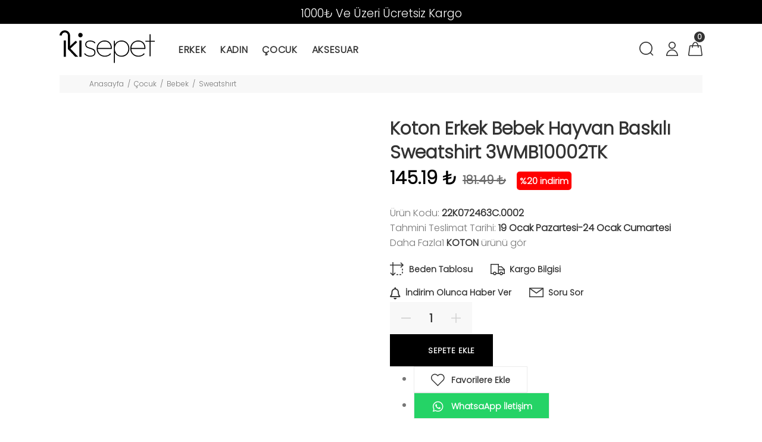

--- FILE ---
content_type: text/html; charset=UTF-8
request_url: https://www.ikisepet.com/tr/urun/koton-erkek-bebek-hayvan-baskili-sweatshirt-3wmb10002tk
body_size: 57901
content:
        <!DOCTYPE html>
        <html lang="tr">
        <head>
            <meta charset="utf-8">
            <title>Koton Erkek Bebek Hayvan Baskılı Sweatshirt 3WMB10002TK | İki Sepet</title>
            <meta name="description" content="İki Sepet Koton Erkek Bebek Hayvan Baskılı Sweatshirt 3WMB10002TK modelleri en uygun fiyatlar ile sizlerle hemen alışverişe başlayın." />
            <meta http-equiv="Cache-control" content="public">
            <meta name="theme-color" content="#000000">
            <meta name="robots" content="INDEX,FOLLOW" />
            <meta name="publisher" content="ikisepet">
            <meta name="owner" content="ikisepet" />
            <meta property="og:locale" content="tr_TR"/>
            <meta property="og:title" content="Koton Erkek Bebek Hayvan Baskılı Sweatshirt 3WMB10002TK | İki Sepet"/>
            <meta property="og:image" content="https://www.ikisepet.com/kullanici/goruntu/tasarim/logo/logo.jpg">
            <meta property="og:description" content="İki Sepet Koton Erkek Bebek Hayvan Baskılı Sweatshirt 3WMB10002TK modelleri en uygun fiyatlar ile sizlerle hemen alışverişe başlayın."/>
            <meta property="og:url" content="https://www.ikisepet.com/tr/urun/koton-erkek-bebek-hayvan-baskili-sweatshirt-3wmb10002tk"/>
            <meta property="og:site_name" content="ikisepet"/>
            <meta name="twitter:card" content="summary"/>
            <meta name="twitter:description" content="İki Sepet Koton Erkek Bebek Hayvan Baskılı Sweatshirt 3WMB10002TK modelleri en uygun fiyatlar ile sizlerle hemen alışverişe başlayın."/>
            <meta name="twitter:title" content="Koton Erkek Bebek Hayvan Baskılı Sweatshirt 3WMB10002TK | İki Sepet"/>
            <meta name="revisit-after" content="1 hours">
            <link rel="canonical" href="https://www.ikisepet.com/tr/urun/koton-erkek-bebek-hayvan-baskili-sweatshirt-3wmb10002tk" />
            <link rel="shortcut icon" href="https://www.ikisepet.com//kullanici/goruntu/tasarim/logo/logoss.png">
            <link rel="apple-touch-icon" href="https://www.ikisepet.com//kullanici/goruntu/tasarim/logo/logoss.png">
            <base href="https://www.ikisepet.com/">
            <meta name="format-detection" content="telephone=no">
          <meta name="author" content="Artı Partners Yazılım ve Danışmanlık">
            <meta name="viewport" content="width=device-width, initial-scale=1, shrink-to-fit=no">
            <link rel="stylesheet" href="https://pro.fontawesome.com/releases/v5.10.0/css/all.css" integrity="sha384-AYmEC3Yw5cVb3ZcuHtOA93w35dYTsvhLPVnYs9eStHfGJvOvKxVfELGroGkvsg+p" crossorigin="anonymous"/>

            <link rel="stylesheet" type="text/css" href="https://www.ikisepet.com/kullanici/goruntu/tasarim/css/toastr.min.css">
            <link rel="stylesheet" href="https://www.ikisepet.com/kullanici/goruntu/tasarim/css/style.css">
            <link rel="icon" type="image/png" sizes="32x32" href="https://www.ikisepet.com/kullanici/goruntu/tasarim/logo/favicon.jpg"/>
            <link rel="preconnect" href="https://fonts.googleapis.com">
            <link rel="preconnect" href="https://fonts.gstatic.com" crossorigin>
            <link href="https://fonts.googleapis.com/css2?family=Poppins:wght@300&display=swap" rel="stylesheet">
            <link rel="stylesheet" href="https://pro.fontawesome.com/releases/v5.10.0/css/all.css" integrity="sha384-AYmEC3Yw5cVb3ZcuHtOA93w35dYTsvhLPVnYs9eStHfGJvOvKxVfELGroGkvsg+p" crossorigin="anonymous">
            <style>

                .renk_secildi{border:1px solid orange!important;}
                li.disabled {
                    pointer-events:none;
                    opacity:0.6;
                    text-decoration: line-through;
                }

                .active_beden {
                    border:3px solid #ff6550 !important;
                }

                .disable_beden {
                    border:0;
                }

                .bedenler_havada {
                      z-index: 10038;
                      margin: auto;
                      width: 100%;
                      border: 2px solid #c1c1c1;
                      padding: 10px;
                      position: absolute;
                      background-color: white;
                      height: 70px;
                }

                .hhh {
                    display: none;
                    position: fixed;
                    width: 100%;
                    height: 100%;
                    top: 0;
                    z-index: 10036;
                    left: 0;
                    background: rgba(0, 0, 0, 0.8);
                }

            </style>
        <script async src="https://www.googletagmanager.com/gtag/js?id=UA-128272518-1"></script>
        <script>
          window.dataLayer = window.dataLayer || [];
          function gtag(){dataLayer.push(arguments);}
          gtag('js', new Date());

          gtag('config', 'UA-128272518-1');
        </script>
    <script type="application/ld+json">
        {
            "@context": "http://schema.org",
            "@type": "Organization",
            "name": "İkisepet",
            "alternateName": "İkisepet",
            "url": "https://www.ikisepet.com/",
            "logo": "https://www.ikisepet.com/kullanici/goruntu/tasarim/logo/logo.png",
            "foundingDate": "2010",
            "founders": [{ "@type": "Person", "jobTitle": "CEO", "name": "" }],
            "sameAs": [
                "https://www.facebook.com/ikisepetcom",
                "https://twitter.com/ikisepet",
                "https://www.instagram.com/ikisepet/"
            ]
        }
    </script>
    <script type="application/ld+json">
        {
            "@context": "http://schema.org",
            "@type": "WebSite",
            "url": "https://www.ikisepet.com/",
             "name": "İkisepet",
            "potentialAction": [
                { "@type": "SearchAction", "target": "https://www.ikisepet.com//tr/arama?kelime={search_term}", "query-input": { "@type": "PropertyValueSpecification", "valueRequired": true, "valueMaxlength": 150, "valueName": "search_term" } }
            ]
        }
    </script>
    <!-- Facebook Pixel Code -->
    <script>
    !function(f,b,e,v,n,t,s)
      {if(f.fbq)return;n=f.fbq=function(){n.callMethod?
          n.callMethod.apply(n,arguments):n.queue.push(arguments)};
          if(!f._fbq)f._fbq=n;n.push=n;n.loaded=!0;n.version='2.0';
          n.queue=[];t=b.createElement(e);t.async=!0;
          t.src=v;s=b.getElementsByTagName(e)[0];
          s.parentNode.insertBefore(t,s)}(window, document,'script',
      'https://connect.facebook.net/en_US/fbevents.js');
      fbq('init', '1494255614215843');
      fbq('track', 'PageView');
      
    </script>
    <noscript>
      <img height="1" width="1" style="display:none"
           src="https://www.facebook.com/tr?id=1494255614215843&ev=PageView&noscript=1"/>
    </noscript>
    <!-- End Facebook Pixel Code -->
    <div class="pt-offset-small container-indent">
		<div class="container-fluid">
		</div>
	</div></head>
        <body>
        <header id="pt-header"> <div class="headerunderline" style="background-color: black;color:white;">
                    <div class="container-fluid">
                        <div class="pt-header-row pt-top-row no-gutters">
                            <div style="font-size: 19px; margin-top: -13px;" class="pt-col-center col-12 text-center">
                               <p>1000₺ Ve &Uuml;zeri &Uuml;cretsiz Kargo</p>                     
                            </div>
                        </div>
                    </div>
                </div> 
<div class="pt-desktop-header" style="margin: 0 100px">
		<div class="">
			<div class="headinfo-box form-inline">
				<!-- logo -->
				<div class="pt-logo pt-logo-alignment" itemscope itemtype="http://schema.org/Organization">
						<a href="https://www.ikisepet.com/" itemprop="url">
							<img src="https://www.ikisepet.com/kullanici/goruntu/tasarim/logo/logo.svg" width="160px" height="60px" alt="İki Sepet">
						</a>
					</div>
				<!-- /logo -->
				<div class="navinfo text-left">
					 <!-- pt-menu -->
                        <div class="pt-desctop-parent-menu">

                            <div class="pt-desctop-menu">
                                <nav><ul><li class="dropdown megamenu pt-submenu">
                                            <a href="https://www.ikisepet.com/tr/kategori/erkek-giyim" title="Erkek "><span>Erkek </span></a>
                                            <div class="dropdown-menu">
                                                <div class="container">
                                                    <div class="row">
                                                        <div class="col-sm-6">
                                                            <div class="row pt-col-list"><div class="col-sm-3">
                                                                    <a class="pt-title-submenu" href="https://www.ikisepet.com/tr/kategori/erkek-ust-giyim" title="Üst Giyim "><div class="w100"></div><div style="font-size:14px;width: 100%;text-align: center;display: block;"> Üst Giyim </div></a>
                                                                    <ul class="pt-megamenu-submenu"><li class="list-group-item" style="width: 200px;height:35px"><a href="https://www.ikisepet.com/tr/kategori/erkek-tshirt" title="T-shırt ">T-shırt </a></li><li class="list-group-item" style="width: 200px;height:35px"><a href="https://www.ikisepet.com/tr/kategori/erkek-gomlek" title="Gömlek ">Gömlek </a></li><li class="list-group-item" style="width: 200px;height:35px"><a href="https://www.ikisepet.com/tr/kategori/erkek-sweat" title="Sweatshırt ">Sweatshırt </a></li><li class="list-group-item" style="width: 200px;height:35px"><a href="https://www.ikisepet.com/tr/kategori/erkek-kazak" title="Kazak ">Kazak </a></li><li class="list-group-item" style="width: 200px;height:35px"><a href="https://www.ikisepet.com/tr/kategori/erkekustgiyimpoloyakatshirt" title="Polo Yaka T-shirt ">Polo Yaka T-shirt </a></li><li class="list-group-item" style="width: 200px;height:35px"><a href="https://www.ikisepet.com/tr/kategori/erkek-mont" title="Mont ">Mont </a></li><li class="list-group-item" style="width: 200px;height:35px"><a href="https://www.ikisepet.com/tr/kategori/erkek-kaban" title="Kaban ">Kaban </a></li><li class="list-group-item" style="width: 200px;height:35px"><a href="https://www.ikisepet.com/tr/kategori/erkek-yelek" title="Yelek ">Yelek </a></li><li class="list-group-item" style="width: 200px;height:35px"><a href="https://www.ikisepet.com/tr/kategori/erkek-ust-giyim" style="color: #c9c5c5;">Tümünü Göster </a></li><ul>

                                            </div><div class="col-sm-3">
                                                                    <a class="pt-title-submenu" href="https://www.ikisepet.com/tr/kategori/erkek-alt-giyim" title="Alt Giyim "><div class="w100"></div><div style="font-size:14px;width: 100%;text-align: center;display: block;"> Alt Giyim </div></a>
                                                                    <ul class="pt-megamenu-submenu"><li class="list-group-item" style="width: 200px;height:35px"><a href="https://www.ikisepet.com/tr/kategori/erkek-jean-pantolon" title="Jean Pantolon ">Jean Pantolon </a></li><li class="list-group-item" style="width: 200px;height:35px"><a href="https://www.ikisepet.com/tr/kategori/erkek-pantolon" title="Pantolon ">Pantolon </a></li><li class="list-group-item" style="width: 200px;height:35px"><a href="https://www.ikisepet.com/tr/kategori/erkek-sort" title="Şort & Jean Şort ">Şort & Jean Şort </a></li><li class="list-group-item" style="width: 200px;height:35px"><a href="https://www.ikisepet.com/tr/kategori/esofman-alt" title="Eşofman Altı ">Eşofman Altı </a></li><ul>

                                            </div><div class="col-sm-3">
                                                                    <a class="pt-title-submenu" href="https://www.ikisepet.com/tr/kategori/erkekaksesuarcanta" title="Aksesuar&çanta "><div class="w100"></div><div style="font-size:14px;width: 100%;text-align: center;display: block;"> Aksesuar&çanta </div></a>
                                                                    <ul class="pt-megamenu-submenu"><li class="list-group-item" style="width: 200px;height:35px"><a href="https://www.ikisepet.com/tr/kategori/erkekaksesuarcantakemer" title="Kemer ">Kemer </a></li><li class="list-group-item" style="width: 200px;height:35px"><a href="https://www.ikisepet.com/tr/kategori/erkekaksesuarcantacorap" title="Çorap ">Çorap </a></li><li class="list-group-item" style="width: 200px;height:35px"><a href="https://www.ikisepet.com/tr/kategori/erkekaksesuarcantaterlik" title="Terlik ">Terlik </a></li><li class="list-group-item" style="width: 200px;height:35px"><a href="https://www.ikisepet.com/tr/kategori/erkekaksesuarcantaparfum" title="Parfüm ">Parfüm </a></li><li class="list-group-item" style="width: 200px;height:35px"><a href="https://www.ikisepet.com/tr/kategori/erkekaksesuarcantabere" title="Bere ">Bere </a></li><li class="list-group-item" style="width: 200px;height:35px"><a href="https://www.ikisepet.com/tr/kategori/erkekaksesuarcantaboxer" title="Boxer ">Boxer </a></li><li class="list-group-item" style="width: 200px;height:35px"><a href="https://www.ikisepet.com/tr/kategori/erkekaksesuarcantasapka" title="Şapka ">Şapka </a></li><li class="list-group-item" style="width: 200px;height:35px"><a href="https://www.ikisepet.com/tr/kategori/erkekaksesuarcantacuzdan" title="Cüzdan ">Cüzdan </a></li><li class="list-group-item" style="width: 200px;height:35px"><a href="https://www.ikisepet.com/tr/kategori/erkekaksesuarcanta" style="color: #c9c5c5;">Tümünü Göster </a></li><ul>

                                            </div></div></div><div class="col-sm-3">
                                                           <img src="https://resimel.ikisepet.com/bilgiler/resimler/vitrinler_menu_site/erkek-giyim-9b519-0601063.jpg" alt="Erkek Giyim" style="height: auto;width: 100%;">
                                                        </div></div></div></div><li class="dropdown megamenu pt-submenu">
                                            <a href="https://www.ikisepet.com/tr/kategori/kadin-giyim" title="Kadın "><span>Kadın </span></a>
                                            <div class="dropdown-menu">
                                                <div class="container">
                                                    <div class="row">
                                                        <div class="col-sm-6">
                                                            <div class="row pt-col-list"><div class="col-sm-3">
                                                                    <a class="pt-title-submenu" href="https://www.ikisepet.com/tr/kategori/kadinustgiyim" title="Üst Giyim "><div class="w100"></div><div style="font-size:14px;width: 100%;text-align: center;display: block;"> Üst Giyim </div></a>
                                                                    <ul class="pt-megamenu-submenu"><li class="list-group-item" style="width: 200px;height:35px"><a href="https://www.ikisepet.com/tr/kategori/kadinustgiyim1" title="Mont ">Mont </a></li><li class="list-group-item" style="width: 200px;height:35px"><a href="https://www.ikisepet.com/tr/kategori/kadinustgiyimelbise" title="Elbise ">Elbise </a></li><li class="list-group-item" style="width: 200px;height:35px"><a href="https://www.ikisepet.com/tr/kategori/kadinustgiyimtshirt" title="T-shırt ">T-shırt </a></li><li class="list-group-item" style="width: 200px;height:35px"><a href="https://www.ikisepet.com/tr/kategori/kadinustgiyimgomlek" title="Gömlek ">Gömlek </a></li><li class="list-group-item" style="width: 200px;height:35px"><a href="https://www.ikisepet.com/tr/kategori/kadinustgiyimbluz" title="Bluz&tunik ">Bluz&tunik </a></li><li class="list-group-item" style="width: 200px;height:35px"><a href="https://www.ikisepet.com/tr/kategori/kadinustgiyimsweat" title="Sweatshırt ">Sweatshırt </a></li><li class="list-group-item" style="width: 200px;height:35px"><a href="https://www.ikisepet.com/tr/kategori/kadinustgiyimkazak" title="Kazak ">Kazak </a></li><li class="list-group-item" style="width: 200px;height:35px"><a href="https://www.ikisepet.com/tr/kategori/kadinustgiyimtulum" title="Tulum ">Tulum </a></li><li class="list-group-item" style="width: 200px;height:35px"><a href="https://www.ikisepet.com/tr/kategori/kadinustgiyim" style="color: #c9c5c5;">Tümünü Göster </a></li><ul>

                                            </div><div class="col-sm-3">
                                                                    <a class="pt-title-submenu" href="https://www.ikisepet.com/tr/kategori/kadinaltgiyim" title="Alt Giyim "><div class="w100"></div><div style="font-size:14px;width: 100%;text-align: center;display: block;"> Alt Giyim </div></a>
                                                                    <ul class="pt-megamenu-submenu"><li class="list-group-item" style="width: 200px;height:35px"><a href="https://www.ikisepet.com/tr/kategori/kadinaltgiyimjeanpantolon" title="Jean Pantolon ">Jean Pantolon </a></li><li class="list-group-item" style="width: 200px;height:35px"><a href="https://www.ikisepet.com/tr/kategori/kadinaltgiyimpantolon" title="Pantolon ">Pantolon </a></li><li class="list-group-item" style="width: 200px;height:35px"><a href="https://www.ikisepet.com/tr/kategori/kadinaltgiyimetek" title="Etek ">Etek </a></li><li class="list-group-item" style="width: 200px;height:35px"><a href="https://www.ikisepet.com/tr/kategori/kadinaltgiyimsort" title="Şort & Jean Şort ">Şort & Jean Şort </a></li><li class="list-group-item" style="width: 200px;height:35px"><a href="https://www.ikisepet.com/tr/kategori/kadinaltgiyimtayt" title="Tayt ">Tayt </a></li><li class="list-group-item" style="width: 200px;height:35px"><a href="https://www.ikisepet.com/tr/kategori/kadinaltgiyimesofmanalt" title="Eşofman Altı ">Eşofman Altı </a></li><li class="list-group-item" style="width: 200px;height:35px"><a href="https://www.ikisepet.com/tr/kategori/kadinaltgiyimpijamatakimi" title="Pijama Takımı ">Pijama Takımı </a></li><li class="list-group-item" style="width: 200px;height:35px"><a href="https://www.ikisepet.com/tr/kategori/kadinaltgiyimpijama" title="Pijama ">Pijama </a></li><li class="list-group-item" style="width: 200px;height:35px"><a href="https://www.ikisepet.com/tr/kategori/kadinaltgiyim" style="color: #c9c5c5;">Tümünü Göster </a></li><ul>

                                            </div><div class="col-sm-3">
                                                                    <a class="pt-title-submenu" href="https://www.ikisepet.com/tr/kategori/kadinaksesuarcanta" title="Aksesuar&çanta "><div class="w100"></div><div style="font-size:14px;width: 100%;text-align: center;display: block;"> Aksesuar&çanta </div></a>
                                                                    <ul class="pt-megamenu-submenu"><li class="list-group-item" style="width: 200px;height:35px"><a href="https://www.ikisepet.com/tr/kategori/kadinaksesuarcantacanta" title="Çanta ">Çanta </a></li><li class="list-group-item" style="width: 200px;height:35px"><a href="https://www.ikisepet.com/tr/kategori/kadinaksesuarcantacorap" title="Çorap ">Çorap </a></li><li class="list-group-item" style="width: 200px;height:35px"><a href="https://www.ikisepet.com/tr/kategori/kadinaksesuarcantakemer" title="Kemer ">Kemer </a></li><li class="list-group-item" style="width: 200px;height:35px"><a href="https://www.ikisepet.com/tr/kategori/kadinaksesuarcantasal" title="Şal ">Şal </a></li><li class="list-group-item" style="width: 200px;height:35px"><a href="https://www.ikisepet.com/tr/kategori/kadinaksesuarcantaatki" title="Atkı ">Atkı </a></li><li class="list-group-item" style="width: 200px;height:35px"><a href="https://www.ikisepet.com/tr/kategori/kadinaksesuarcantacuzdan" title="Cüzdan ">Cüzdan </a></li><li class="list-group-item" style="width: 200px;height:35px"><a href="https://www.ikisepet.com/tr/kategori/kadinaksesuarcantaeldiven" title="Eldiven ">Eldiven </a></li><li class="list-group-item" style="width: 200px;height:35px"><a href="https://www.ikisepet.com/tr/kategori/kadinaksesuarcantasapka" title="Şapka ">Şapka </a></li><li class="list-group-item" style="width: 200px;height:35px"><a href="https://www.ikisepet.com/tr/kategori/kadinaksesuarcanta" style="color: #c9c5c5;">Tümünü Göster </a></li><ul>

                                            </div></div></div><div class="col-sm-3">
                                                           <img src="https://resimel.ikisepet.com/bilgiler/resimler/vitrinler_menu_site/kadin-29fd5-0600219.jpg" alt="Kadın" style="height: auto;width: 100%;">
                                                        </div></div></div></div><li class="dropdown megamenu pt-submenu">
                                            <a href="https://www.ikisepet.com/tr/kategori/cocuk" title="Çocuk "><span>Çocuk </span></a>
                                            <div class="dropdown-menu">
                                                <div class="container">
                                                    <div class="row">
                                                        <div class="col-sm-6">
                                                            <div class="row pt-col-list"><div class="col-sm-3">
                                                                    <a class="pt-title-submenu" href="https://www.ikisepet.com/tr/kategori/cocukkizcocuk" title="Kız Çocuk "><div class="w100"></div><div style="font-size:14px;width: 100%;text-align: center;display: block;"> Kız Çocuk </div></a>
                                                                    <ul class="pt-megamenu-submenu"><li class="list-group-item" style="width: 200px;height:35px"><a href="https://www.ikisepet.com/tr/kategori/cocukkizcocuk1" title="Mont ">Mont </a></li><li class="list-group-item" style="width: 200px;height:35px"><a href="https://www.ikisepet.com/tr/kategori/cocukkizcocukatlet" title="Atlet ">Atlet </a></li><li class="list-group-item" style="width: 200px;height:35px"><a href="https://www.ikisepet.com/tr/kategori/cocukkizcocuktshirt" title="T-shırt ">T-shırt </a></li><li class="list-group-item" style="width: 200px;height:35px"><a href="https://www.ikisepet.com/tr/kategori/cocukkizcocukbluz" title="Bluz&tunik ">Bluz&tunik </a></li><li class="list-group-item" style="width: 200px;height:35px"><a href="https://www.ikisepet.com/tr/kategori/cocukkizcocukgomlek" title="Gömlek ">Gömlek </a></li><li class="list-group-item" style="width: 200px;height:35px"><a href="https://www.ikisepet.com/tr/kategori/cocukkizcocuksweat" title="Sweatshırt ">Sweatshırt </a></li><li class="list-group-item" style="width: 200px;height:35px"><a href="https://www.ikisepet.com/tr/kategori/cocukkizcocukkazak" title="Kazak ">Kazak </a></li><li class="list-group-item" style="width: 200px;height:35px"><a href="https://www.ikisepet.com/tr/kategori/cocukkizcocukyelek" title="Yelek ">Yelek </a></li><li class="list-group-item" style="width: 200px;height:35px"><a href="https://www.ikisepet.com/tr/kategori/cocukkizcocuk" style="color: #c9c5c5;">Tümünü Göster </a></li><ul>

                                            </div><div class="col-sm-3">
                                                                    <a class="pt-title-submenu" href="https://www.ikisepet.com/tr/kategori/cocukerkekcocuk" title="Erkek Çocuk "><div class="w100"></div><div style="font-size:14px;width: 100%;text-align: center;display: block;"> Erkek Çocuk </div></a>
                                                                    <ul class="pt-megamenu-submenu"><li class="list-group-item" style="width: 200px;height:35px"><a href="https://www.ikisepet.com/tr/kategori/cocukerkekcocuktshirt" title="T-shırt ">T-shırt </a></li><li class="list-group-item" style="width: 200px;height:35px"><a href="https://www.ikisepet.com/tr/kategori/cocukerkekcocuk1" title="Mont ">Mont </a></li><li class="list-group-item" style="width: 200px;height:35px"><a href="https://www.ikisepet.com/tr/kategori/cocukerkekcocukgomlek" title="Gömlek ">Gömlek </a></li><li class="list-group-item" style="width: 200px;height:35px"><a href="https://www.ikisepet.com/tr/kategori/cocukerkekcocuksweat" title="Sweatshırt ">Sweatshırt </a></li><li class="list-group-item" style="width: 200px;height:35px"><a href="https://www.ikisepet.com/tr/kategori/cocukerkekcocukceket" title="Ceket ">Ceket </a></li><li class="list-group-item" style="width: 200px;height:35px"><a href="https://www.ikisepet.com/tr/kategori/cocukerkekcocukpantolon" title="Pantolon ">Pantolon </a></li><li class="list-group-item" style="width: 200px;height:35px"><a href="https://www.ikisepet.com/tr/kategori/cocukerkekcocuksort" title="Şort & Jean Şort ">Şort & Jean Şort </a></li><li class="list-group-item" style="width: 200px;height:35px"><a href="https://www.ikisepet.com/tr/kategori/cocukerkekcocukesofmanalt" title="Eşofman Altı ">Eşofman Altı </a></li><li class="list-group-item" style="width: 200px;height:35px"><a href="https://www.ikisepet.com/tr/kategori/cocukerkekcocuk" style="color: #c9c5c5;">Tümünü Göster </a></li><ul>

                                            </div><div class="col-sm-3">
                                                                    <a class="pt-title-submenu" href="https://www.ikisepet.com/tr/kategori/cocukbebek" title="Bebek "><div class="w100"></div><div style="font-size:14px;width: 100%;text-align: center;display: block;"> Bebek </div></a>
                                                                    <ul class="pt-megamenu-submenu"><li class="list-group-item" style="width: 200px;height:35px"><a href="https://www.ikisepet.com/tr/kategori/cocukbebektshirt" title="T-shırt ">T-shırt </a></li><li class="list-group-item" style="width: 200px;height:35px"><a href="https://www.ikisepet.com/tr/kategori/cocukbebekelbise" title="Elbise ">Elbise </a></li><li class="list-group-item" style="width: 200px;height:35px"><a href="https://www.ikisepet.com/tr/kategori/cocukbebektulum" title="Tulum ">Tulum </a></li><li class="list-group-item" style="width: 200px;height:35px"><a href="https://www.ikisepet.com/tr/kategori/cocukbebeksweat" title="Sweatshırt ">Sweatshırt </a></li><li class="list-group-item" style="width: 200px;height:35px"><a href="https://www.ikisepet.com/tr/kategori/cocukbebekkazak" title="Kazak ">Kazak </a></li><li class="list-group-item" style="width: 200px;height:35px"><a href="https://www.ikisepet.com/tr/kategori/cocukbebekbebekbodyzibin" title="Bebek Body Zıbın ">Bebek Body Zıbın </a></li><li class="list-group-item" style="width: 200px;height:35px"><a href="https://www.ikisepet.com/tr/kategori/cocukbebekpantolon" title="Pantolon ">Pantolon </a></li><li class="list-group-item" style="width: 200px;height:35px"><a href="https://www.ikisepet.com/tr/kategori/cocukbebektayt" title="Tayt ">Tayt </a></li><li class="list-group-item" style="width: 200px;height:35px"><a href="https://www.ikisepet.com/tr/kategori/cocukbebek" style="color: #c9c5c5;">Tümünü Göster </a></li><ul>

                                            </div></div></div><div class="col-sm-3">
                                                           <img src="https://resimel.ikisepet.com/bilgiler/resimler/vitrinler_menu_site/cocuk-giyim-f4a13-0618657.jpg" alt="Çocuk Giyim" style="height: auto;width: 100%;">
                                                        </div></div></div></div><li class="dropdown megamenu pt-submenu">
                                            <a href="https://www.ikisepet.com/tr/kategori/aksesuar" title="Aksesuar "><span>Aksesuar </span></a>
                                            <div class="dropdown-menu">
                                                <div class="container">
                                                    <div class="row">
                                                        <div class="col-sm-6">
                                                            <div class="row pt-col-list"><div class="col-sm-3">
                                                                    <a class="pt-title-submenu" href="https://www.ikisepet.com/tr/kategori/aksesuaraksesuarcanta" title="Aksesuar&çanta "><div class="w100"></div><div style="font-size:14px;width: 100%;text-align: center;display: block;"> Aksesuar&çanta </div></a>
                                                                    <ul class="pt-megamenu-submenu"><li class="list-group-item" style="width: 200px;height:35px"><a href="https://www.ikisepet.com/tr/kategori/aksesuaraksesuarcantasapka" title="Şapka ">Şapka </a></li><li class="list-group-item" style="width: 200px;height:35px"><a href="https://www.ikisepet.com/tr/kategori/aksesuaraksesuarcantakemer" title="Kemer ">Kemer </a></li><ul>

                                            </div></div></div></div></div></div>
                                    </ul>
                                </nav>
                            </div>
                        </div>
                        <!-- /pt-menu -->
				</div>
				<div class="options">
					<!-- pt-search -->
                            <div class="pt-desctop-parent-search pt-parent-box">
                                <div class="pt-search pt-dropdown-obj js-dropdown" id="arama_dropdown">
                                    <button class="pt-dropdown-toggle" data-tooltip="Arama" data-tposition="bottom" aria-label="Arama">
                                        <svg width="24" height="24" viewBox="0 0 24 24">
                                            <use xlink:href="#icon-search"></use>
                                        </svg>
                                    </button>
                                    <div class="pt-dropdown-menu">
                                        <div class="container">
                                            <form method="get" action="https://www.ikisepet.com/tr/arama">
                                                <div class="pt-col">
                                                    <input type="text" class="pt-search-input" name="kelime" placeholder="Ürün, kategori,marka ara ...">
                                                    <button class="pt-btn-search" type="submit">

                                                        <svg width="24" height="24" viewBox="0 0 24 24">
                                                            <use xlink:href="#icon-search"></use>
                                                        </svg>
                                                    </button>
                                                </div>
                                                <div class="pt-col">
                                                    <button class="pt-btn-close">
                                                        <svg width="16" height="16" viewBox="0 0 16 16">
                                                            <use xlink:href="#icon-close"></use>
                                                        </svg>
                                                    </button>
                                                </div>
                                                <div class="pt-info-text">
                                                    Ne Aramıştınız?
                                                </div>
                                                <div class="search-results"></div>
                                                <div class="mt-2 mb-3" style="clear:both;">
                                                    <input class="form-check-inline checkbox mt-2 mr-3" style="float:left;" value="1" type="checkbox" name="sadece_stok_kodu" id="sadece_stok_kodu">
                                                    <label for="sadece_stok_kodu" style="float:left; font-size:13px; font-weight: bold; margin-top:5px;">Sadece Stok Kodu</label>
                                                </div>
                                            </form>
                                        </div>
                                    </div>
                                </div>
                            </div> 
                            
                           
                            <!-- /pt-search -->
                             <div class="pt-desctop-parent-wishlist pt-parent-box d-none">
                                <div class="pt-wishlist pt-dropdown-obj js-dropdown" id="begenilerim">
                                    <a href="https://www.ikisepet.com/tr/cariler/begeniler" class="pt-dropdown-toggle" data-tooltip="Beğenilerim" data-tposition="bottom" aria-label="Beğenilerim">
                                        <svg width="24" height="24" viewBox="0 0 24 24">
                                            <use xlink:href="#icon-wishlist"></use>
                                        </svg>
                                    </a>
                                </div>     
                            </div>  
                                <!-- pt-account -->
                            <div class="pt-desctop-parent-account pt-parent-box">
                                <div class="pt-account pt-dropdown-obj js-dropdown">
                                    <button class="pt-dropdown-toggle"  data-tooltip="Hesabım" data-tposition="bottom" aria-label="Hesabım">
                                        <svg width="24" height="24" viewBox="0 0 24 24">
                                            <use xlink:href="#icon-user"></use>
                                        </svg>
                                    </button>
                                    <div class="pt-dropdown-menu">
                                        <div class="pt-mobile-add">
                                            <button class="pt-close">
                                                <svg>
                                                    <use xlink:href="#icon-close"></use>
                                                </svg>Kapat
                                            </button>
                                        </div>
                                        <div class="pt-dropdown-inner">
                                            <ul><li><a href="https://www.ikisepet.com/tr/cariler/giris" title="Giriş Yap">
                                                            <i class="pt-icon">
                                                                <svg width="18" height="23">
                                                                    <use xlink:href="#icon-lock"></use>
                                                                </svg>
                                                            </i>
                                                            <i class="fas fa-user"></i>

                                                            <span class="pt-text">Giriş Yap</span>
                                                        </a></li>
                                                    <li><a href="https://www.ikisepet.com/tr/cariler/kayit" title="Kayıt Ol">
                                                            <i class="pt-icon pt-align-icon">
                                                                <svg width="24" height="24">
                                                                    <use xlink:href="#icon-user"></use>
                                                                </svg>
                                                            </i>
                                                          <i class="fas fa-user-plus"></i>
                                                          <span class="pt-text">Kayıt Ol</span>
                                                        </a></li></ul>
                                        </div>
                                    </div>
                                </div>
                            </div>
                            <!-- /pt-account -->
                            <!-- pt-cart -->
                            <div class="pt-desctop-parent-cart pt-parent-box">
                                        <div class="pt-cart pt-dropdown-obj js-dropdown" data-ajax="ajax-content/ajax_dropdown-cart.html">
                                    <button class="pt-dropdown-toggle" data-tooltip="Sepet" data-tposition="bottom">
                                        <svg width="24" height="24" viewBox="0 0 24 24">
                                            <use xlink:href="#icon-cart_1"></use>
                                        </svg>
                                        <span class="pt-badge">0</span>
                                    </button>
                                    <div class="pt-dropdown-menu pt-is-include" style="display: none;"><div class="pt-mobile-add">
                                            <button class="pt-close">
                                                <svg width="16" height="16" viewBox="0 0 16 16" fill="none">
                                                    <use xlink:href="#icon-close"></use>
                                                </svg>Close
                                            </button>
                                        </div>
                                        <div class="pt-dropdown-inner">
                                            <div class="pt-cart-layout ps-container ps-theme-default ps-active-y perfectScrollbar" data-ps-id="081357cf-0321-37c1-fc48-80013c0aa02b">
                                                <a href="#" class="pt-cart-empty">
                                                    <p>Sepetinizde ürün bulunammaktadır</p>
                                                </a>
                                            </div>
                                        </div>
                                        </div>
                                        </div>

                                        </div>
                            <!-- /pt-cart -->
				</div>
			</div>
		</div>
	</div>
	<!-- stuck nav -->
	<div class="pt-stuck-nav">
		<div class="container-fluid">
			<div class="pt-header-row">
			<a href="https://www.ikisepet.com/" itemprop="url"><img src="https://www.ikisepet.com/kullanici/goruntu/tasarim/logo/logo.svg"  alt="İki Sepet" style="width: 140px;margin-right: 50px;margin-top: -7px;"></a>

				<div class="pt-stuck-parent-menu"></div>
				<div class="pt-logo-container">
					<!-- mobile logo -->
					<div class="pt-logo pt-logo-alignment" itemscope itemtype="http://schema.org/Organization">
						<a href="https://www.ikisepet.com/" itemprop="url">
							<img src="https://www.ikisepet.com/kullanici/goruntu/tasarim/logo/logo.svg" alt="İki Sepet">
						</a>
					</div>
					<!-- /mobile logo -->


				</div>
				<div class="pt-stuck-parent-search pt-parent-box"></div>
				<div class="pt-stuck-parent-wishlist pt-parent-box"></div>
				<div class="pt-stuck-parent-account pt-parent-box"></div>
				<div class="pt-stuck-parent-compare pt-parent-box"></div>
				
				<div class="pt-stuck-parent-cart pt-parent-box"></div>
			</div>
		</div>
	</div>
</header>
<div style="margin: 0 100px">
<style>.arti_begendi_ikon .pt-icon{color:red!important;}.arti_begendi_ikon .pt-text{color:red!important;}</style>



        <div class="pt-breadcrumb">
            <div class="container-fluid">
                <ul>
                    <li><a href="https://www.ikisepet.com/"><span class="d-none"></span>Anasayfa</a></li><li><a href="https://www.ikisepet.com/tr/kategori/cocuk">Çocuk </a></li><li><a href="https://www.ikisepet.com/tr/kategori/cocukbebek">Bebek </a></li><li><a href="https://www.ikisepet.com/tr/kategori/cocukbebeksweat">Sweatshırt </a></li>
                </ul>
            </div>
        </div>
        <div id="pt-pageContent">
            <div class="container pt-offset-md-productsingle mt-4">
                <div class="container container-fluid-mobile">
                    <div class="row">
                    
                        <div class="col-6 hidden-xs">
                        
                            <div class="product-images-col" data-scrollzoom="false" id="sergi">
                           
                            
                            </div>
                            
                            
                        </div>
                        <div class="col-6">
                            <div class="pt-product-single-info">
                                <div class="pt-wrapper">
                                   
                                </div>
                                <h1 class="pt-title" >Koton Erkek Bebek Hayvan Baskılı Sweatshirt 3WMB10002TK</h1>
                                <div class="pt-price">
                                    145.19 ₺<span style="text-decoration: line-through;font-size: 20px;margin-left: 10px;color: #6b6b6b;">181.49 ₺</span> <span style="background-color: red;color: white;font-size: 15px;padding: 5px;text-align: center;border-radius: 5px;margin-left: 10px;">%20 indirim</span> 
                                </div>     
                                  
                                <div class="pt-add-info">
                                    <ul>
                                        
                                        <li><span>Ürün Kodu:</span> 22K072463C.0002</li>
                                        <li><span>Tahmini Teslimat Tarihi:</span> 19 Ocak Pazartesi-24 Ocak Cumartesi </li>
                                        <li><span> Daha Fazla1 <a href="https://www.ikisepet.com/tr/kategori/marka-koton"  class="urun_marka_adi" style="text-decoration: revert;text-transform: uppercase;font-weight:bold;">Koton</a> ürünü gör</span></li>
                                    </ul>
                                </div></div>
                                
                                <div class="pt-wrapper">
                                    <div class="product-information-buttons">
                                        <a data-toggle="modal" data-target="#modalProductInfo" href="#">
                                            <span class="pt-icon">
                                                <svg>
                                                    <use xlink:href="#icon-services_size_guide"></use>
                                               </svg>
                                            </span>
                                            <span class="pt-text">
                                                Beden Tablosu
                                            </span>
                                        </a>
                                        <a data-toggle="modal" data-target="#modalProductInfo-02" href="#">
                                            <span class="pt-icon">
                                                <svg>
                                                    <use xlink:href="#icon-services_delivery"></use>
                                               </svg>
                                            </span>
                                            <span class="pt-text">
                                                Kargo Bilgisi
                                            </span>
                                        </a>
                                        <a data-toggle="modal" data-target="#pencere_indirim_olunca" href="#">
                                            <span class="pt-icon">
                                               <i class="far fa-bell" style="font-size: 20px;"></i>
                                            </span>
                                            <span class="pt-text">
                                                İndirim Olunca Haber Ver
                                            </span>
                                        </a>
                                        <a data-toggle="modal" data-target="#modalProductInfo-03" href="#">
                                            <span class="pt-icon">
                                                <svg>
                                                    <use xlink:href="#icon-mail"></use>
                                               </svg>
                                            </span>
                                            <span class="pt-text">
                                                Soru Sor
                                            </span>
                                        </a>
                                        
                                         
                                    </div>
                                </div>
                                <div class="pt-wrapper">
                                    <div class="pt-row-custom-01">
                                        <div class="col-item">
                                            <div class="pt-input-counter style-01">
                                                <span class="minus-btn">
                                                    <svg>
                                                        <use xlink:href="#icon_minus"></use>
                                                    </svg>
                                                </span>
                                                <input id="miktar" name="miktar" type="text" value="1" size="5">
                                                <span class="plus-btn">
                                                    <svg>
                                                        <use xlink:href="#icon_add"></use>
                                                    </svg>
                                                </span>
                                            </div>
                                        </div>
                                        <div class="col-item">
                                            <a href="javascript:;" id="sepete_ekle" class="btn btn-lg">
                                                <div class="pt-icon">
                                                    <svg>
                                                        <use xlink:href="#icon-c
                                                        art_1"></use>
                                                    </svg>
                                                </div>
                                                <span class="pt-text">
                                                    SEPETE EKLE
                                                </span>
                                            </a>
                                        </div>
                                    </div>
                                </div>
                                <div class="pt-wrapper">
                                    <ul class="pt-list-btn">
                                        <li>
                                            <a href="javascript:;" class="btn btn-border begenme_islem "  id="begenme_islem" urun_favori="22K072463C.0002" onclick="favori_ekle('22K072463C.0002','mobil','begenme_islem')" data-tooltip="Favorilerime Ekle" data-tposition="left" stok_kodu="22K072463C.0002">
                                                <div class="pt-icon" id="favori_eklendi">
                                                    <svg>
                                                        <use xlink:href="#icon-wishlist"></use>
                                                    </svg>
                                                </div>
                                                <span class="pt-text">
                                                    Favorilere Ekle
                                                </span>
                                            </a>
                                        </li>
                                        <li>
                                            <a style="background-color: #25d366;color:white;" href="https://api.whatsapp.com/send?phone=+905327281811&text=Bu+sayfa+ile+ilgili+destek+alabilir+miyim%3F+https%3A%2F%2Fwww.ikisepet.com%2Ftr%2Furun%2Fkoton-erkek-bebek-hayvan-baskili-sweatshirt-3wmb10002tk'" class="btn btn-border">
                                                <div class="pt-icon">
                                                    <svg>
                                                       <i class="fab fa-whatsapp" style="color:white;margin-top: -23px; display: block; font-size: 20px; font-weight: 100;"></i>
                                                    </svg>
                                                </div>
                                                <span class="pt-text">
                                                    WhatsaApp İletişim
                                                </span>
                                            </a>
                                        </li>
                                    </ul>
                                </div>
                                
                                <div class="pt-wrapper">
                                    <div class="col-lg-12 col-xl-12">
                                    <div class="pt-collapse-block">
								<div class="pt-item active">
									<div class="pt-collapse-title">
										Ürün Açıklaması
										<span class="pt-icon">
											<svg>
												<use xlink:href="#icon-arrow_small_bottom"></use>
											</svg>
										</span>
									</div>
									<div class="pt-collapse-content" style="display: none;">
										
										 <p>&#220;R&#220;N DETAYI</p><p>Hayvan bask&#305;l&#305;, bisiklet yaka, pamuklu, uzun kollu sweatshirt. &#220;r&#252;nlerimiz sa&#287;l&#305;&#287;a zararl&#305; kimyasallara kar&#351;&#305; test edilmektedir. &#220;r&#252;nlerimizde bebeklerin yutabilece&#287;i k&#252;&#231;&#252;k par&#231;alar, tehlike olu&#351;turabilecek ip ve kordonlar, keskin par&#231;alar bulunmamaktad&#305;r.</p><p>Materyal Bilgileri:</p><p>%100 Pamuk</p>
									</div>
								</div>
								<!--<div class="pt-item">
									<div class="pt-collapse-title">
										Yorumlar
										<span class="pt-icon">
											<svg>
												<use xlink:href="#icon-arrow_small_bottom"></use>
											</svg>
										</span>
									</div>
									<div class="pt-collapse-content">
										<div class="pt-review-block">
											<div class="pt-review-title">
												<div class="col-item">
													<h6 class="pt-title">
														Customer Reviews
													</h6>
													<div class="pt-title-description">
														<div class="pt-rating">
															<i class="pt-star"><svg><use xlink:href="#icon-review"></use></svg></i>
															<i class="pt-star"><svg><use xlink:href="#icon-review"></use></svg></i>
															<i class="pt-star"><svg><use xlink:href="#icon-review"></use></svg></i>
															<i class="pt-star"><svg><use xlink:href="#icon-review"></use></svg></i>
															<i><svg><use xlink:href="#icon-review"></use></svg></i>
														</div>
														<span class="pt-text">Based on 2 reviews</span>
													</div>
												</div>
												<div class="col-item">
													<a href="#" class="btn btn-border">Write a reviews</a>
												</div>
											</div>
											<div class="pt-review-comments">
												<div class="pt-item">
													<div class="comments-wrapper">
														<div class="pt-rating">
															<i class="pt-star"><svg><use xlink:href="#icon-review"></use></svg></i>
															<i class="pt-star"><svg><use xlink:href="#icon-review"></use></svg></i>
															<i class="pt-star"><svg><use xlink:href="#icon-review"></use></svg></i>
															<i class="pt-star"><svg><use xlink:href="#icon-review"></use></svg></i>
															<i><svg><use xlink:href="#icon-review"></use></svg></i>
														</div>
														<h6 class="pt-comments-title">
															NICE WORK!!!
														</h6>
														<div class="pt-comments-info">
															<strong>Admin</strong> on <strong>Sep 21, 2018</strong>
														</div>
														<div class="pt-comments-layout">
															Lorem ipsum dolor sit amet, consectetur adipiscing elit, sed do eiusmod tempor incididunt ut labore et dolore magna aliqua. Ut enim ad minim veniam, quis nostrud exercitation.
														</div>
													</div>
													<div class="pt-review-link">
														<a href="#" target="_blank">Report as Inappropriate</a>
													</div>
												</div>
												<div class="pt-item">
													<div class="comments-wrapper">
														<div class="pt-rating">
															<i class="pt-star"><svg><use xlink:href="#icon-review"></use></svg></i>
															<i class="pt-star"><svg><use xlink:href="#icon-review"></use></svg></i>
															<i class="pt-star"><svg><use xlink:href="#icon-review"></use></svg></i>
															<i class="pt-star"><svg><use xlink:href="#icon-review"></use></svg></i>
															<i><svg><use xlink:href="#icon-review"></use></svg></i>
														</div>
														<h6 class="pt-comments-title">
															Good!
														</h6>
														<div class="pt-comments-info">
															<strong>Admin</strong> on <strong>Sep 21, 2018</strong>
														</div>
														<div class="pt-comments-layout">
															Consectetur adipiscing elit, sed do eiusmod tempor incididunt ut labore et dolore magna aliqua.
														</div>
													</div>
													<div class="pt-review-link">
														<a href="#" target="_blank">Report as Inappropriate</a>
													</div>
												</div>
											</div>
											<div class="pt-review-form">
												<div class="pt-message-info">
													Write a Review
												</div>
												<form class="form-default">
													<div class="form-group">
														<label for="inputName" class="control-label">Name</label>
														<input type="email" class="form-control" id="inputName" placeholder="Enter your name">
													</div>
													<div class="form-group">
														<label for="inputEmail" class="control-label">Email address</label>
														<input type="password" class="form-control" id="inputEmail" placeholder="john.smith@example.com">
													</div>
													<div class="pt-rating-indicator">
														<div class="pt-title">
															Rating
														</div>
														<div class="pt-rating">
															<i class="pt-star"><svg><use xlink:href="#icon-review"></use></svg></i>
															<i class="pt-star"><svg><use xlink:href="#icon-review"></use></svg></i>
															<i class="pt-star"><svg><use xlink:href="#icon-review"></use></svg></i>
															<i class="pt-star"><svg><use xlink:href="#icon-review"></use></svg></i>
															<i><svg><use xlink:href="#icon-review"></use></svg></i>
														</div>
													</div>
													<div class="form-group">
														<label for="inputTitle" class="control-label">Review Title</label>
														<input type="text" class="form-control" id="inputTitle" placeholder="Give your review a title">
													</div>
													<div class="form-group">
														<label for="textarea" class="control-label">Body of Review (1500)</label>
														<textarea class="form-control" id="textarea" placeholder="Write your comments here" rows="8"></textarea>
													</div>
													<button type="submit" class="btn">Submit</button>
												</form>
											</div>
										</div>
									</div>
								</div>-->
							</div>					
				</div>
                                </div>
                            </div>
                        </div>
                    </div>
                </div>
            </div>
            <hr>
            <div class="container-indent">
                <div class="container container-fluid-custom-mobile-padding">
                    <div class="pt-block-title">
                        <h4 class="pt-title" style="text-decoration: underline;">Benzer Ürünler</h4>
                    </div>
                    <div class="js-init-carousel js-align-arrow row arrow-location-center-02 pt-layout-product-item"> <div class="col-6 col-md-4 col-lg-3">
                            <div class="pt-product">
                                <div class="pt-image-box">
                                    <div class="pt-app-btn">
                                        <a href="#" class="pt-btn-wishlist begenme_islem " stok_kodu="22K072463C.0102" data-tooltip="Beğendim" data-tposition="left">
                                            <svg>
                                                <use xlink:href="#icon-wishlist"></use>
                                            </svg>
                                            <svg>
                                                <use xlink:href="#icon-wishlist-add"></use>
                                            </svg>
                                        </a>
                                        <!--<a href="#" class="pt-btn-quickview" data-toggle="modal" data-target="#ModalquickView" data-tooltip="Hızlı Göster" data-tposition="left"><svg><use xlink:href="#icon-quick_view"></use></svg></a>-->
                                    </div>
                                    <a href="https://www.ikisepet.com/tr/urun/koton-erkek-bebek-mansetleri-ve-beli-lastikli-dokulu-kapsonlu-basic-sweatshirt-3smb10077tk">
                                        <span class="pt-img">
                                            <img src="https://resim.ikisepet.com/22k072463c0102/acikkahve/kucuk/koton-erkek-bebek-mansetleri-ve-beli-lastikli-dokulu-kapsonlu-basic-sweatshirt-3smb10077tk-01ff719ed9dd.jpg" class="lazyload" data-src="https://resim.ikisepet.com/22k072463c0102/acikkahve/kucuk/koton-erkek-bebek-mansetleri-ve-beli-lastikli-dokulu-kapsonlu-basic-sweatshirt-3smb10077tk-01ff719ed9dd.jpg" alt="image" width="350" height="400">
                                        </span>
                                        <!---->
                                    </a>
                                </div>
                                <div class="pt-description">
                                    <div class="pt-col">
                                        <ul class="pt-add-info">
                                            <li>
                                                <span>SWEATSHIRT</span>
                                            </li>
                                        </ul>
                                        <h2 class="pt-title">
                                            <a href="https://www.ikisepet.com/tr/urun/koton-erkek-bebek-mansetleri-ve-beli-lastikli-dokulu-kapsonlu-basic-sweatshirt-3smb10077tk">Koton Erkek Bebek Manşetleri ve Beli Las</a>
                                        </h2>
                                    </div>
                                    <div class="pt-col">
                                        <div class="">
                                            <div class="pt-price" style="margin-left:0;"> 237.59 ₺ </div>
                                        </div>
                                    </div>
                                </div>
                            </div>
                        </div> <div class="col-6 col-md-4 col-lg-3">
                            <div class="pt-product">
                                <div class="pt-image-box">
                                    <div class="pt-app-btn">
                                        <a href="#" class="pt-btn-wishlist begenme_islem " stok_kodu="24K072463C.0011" data-tooltip="Beğendim" data-tposition="left">
                                            <svg>
                                                <use xlink:href="#icon-wishlist"></use>
                                            </svg>
                                            <svg>
                                                <use xlink:href="#icon-wishlist-add"></use>
                                            </svg>
                                        </a>
                                        <!--<a href="#" class="pt-btn-quickview" data-toggle="modal" data-target="#ModalquickView" data-tooltip="Hızlı Göster" data-tposition="left"><svg><use xlink:href="#icon-quick_view"></use></svg></a>-->
                                    </div>
                                    <a href="https://www.ikisepet.com/tr/urun/koton-basic-sweat-uzun-kollu-sardonlu-pamuklu-5wmg10098ak">
                                        <span class="pt-img">
                                            <img src="https://resim.ikisepet.com/24k072463c0011/pembe/kucuk/koton-basic-sweat-uzun-kollu-sardonlu-pamuklu-5wmg10098ak-010a15145d48.jpg" class="lazyload" data-src="https://resim.ikisepet.com/24k072463c0011/pembe/kucuk/koton-basic-sweat-uzun-kollu-sardonlu-pamuklu-5wmg10098ak-010a15145d48.jpg" alt="image" width="350" height="400">
                                        </span>
                                        <!---->
                                    </a>
                                </div>
                                <div class="pt-description">
                                    <div class="pt-col">
                                        <ul class="pt-add-info">
                                            <li>
                                                <span>SWEATSHIRT</span>
                                            </li>
                                        </ul>
                                        <h2 class="pt-title">
                                            <a href="https://www.ikisepet.com/tr/urun/koton-basic-sweat-uzun-kollu-sardonlu-pamuklu-5wmg10098ak">Koton Basic Sweat Uzun Kollu Şardonlu Pa</a>
                                        </h2>
                                    </div>
                                    <div class="pt-col">
                                        <div class="">
                                            <div class="pt-price" style="margin-left:0;"> 218.99 ₺ </div>
                                        </div>
                                    </div>
                                </div>
                            </div>
                        </div> <div class="col-6 col-md-4 col-lg-3">
                            <div class="pt-product">
                                <div class="pt-image-box">
                                    <div class="pt-app-btn">
                                        <a href="#" class="pt-btn-wishlist begenme_islem " stok_kodu="23K072463C.0007" data-tooltip="Beğendim" data-tposition="left">
                                            <svg>
                                                <use xlink:href="#icon-wishlist"></use>
                                            </svg>
                                            <svg>
                                                <use xlink:href="#icon-wishlist-add"></use>
                                            </svg>
                                        </a>
                                        <!--<a href="#" class="pt-btn-quickview" data-toggle="modal" data-target="#ModalquickView" data-tooltip="Hızlı Göster" data-tposition="left"><svg><use xlink:href="#icon-quick_view"></use></svg></a>-->
                                    </div>
                                    <a href="https://www.ikisepet.com/tr/urun/koton-erkek-bebek-canavar-baskili-sardonlu-bisiklet-yaka-sweatshirt-4wmb10223tk">
                                        <span class="pt-img">
                                            <img src="https://resim.ikisepet.com/23k072463c0007/gri/kucuk/koton-erkek-bebek-canavar-baskili-sardonlu-bisiklet-yaka-sweatshirt-4wmb10223tk-01014248a87f.jpg" class="lazyload" data-src="https://resim.ikisepet.com/23k072463c0007/gri/kucuk/koton-erkek-bebek-canavar-baskili-sardonlu-bisiklet-yaka-sweatshirt-4wmb10223tk-01014248a87f.jpg" alt="image" width="350" height="400">
                                        </span>
                                        <!---->
                                    </a>
                                </div>
                                <div class="pt-description">
                                    <div class="pt-col">
                                        <ul class="pt-add-info">
                                            <li>
                                                <span>SWEATSHIRT</span>
                                            </li>
                                        </ul>
                                        <h2 class="pt-title">
                                            <a href="https://www.ikisepet.com/tr/urun/koton-erkek-bebek-canavar-baskili-sardonlu-bisiklet-yaka-sweatshirt-4wmb10223tk">Koton Erkek Bebek Canavar Baskılı Şardon</a>
                                        </h2>
                                    </div>
                                    <div class="pt-col">
                                        <div class="">
                                            <div class="pt-price" style="margin-left:0;"> 219.99 ₺ </div>
                                        </div>
                                    </div>
                                </div>
                            </div>
                        </div> <div class="col-6 col-md-4 col-lg-3">
                            <div class="pt-product">
                                <div class="pt-image-box">
                                    <div class="pt-app-btn">
                                        <a href="#" class="pt-btn-wishlist begenme_islem " stok_kodu="25K072463C.0002" data-tooltip="Beğendim" data-tposition="left">
                                            <svg>
                                                <use xlink:href="#icon-wishlist"></use>
                                            </svg>
                                            <svg>
                                                <use xlink:href="#icon-wishlist-add"></use>
                                            </svg>
                                        </a>
                                        <!--<a href="#" class="pt-btn-quickview" data-toggle="modal" data-target="#ModalquickView" data-tooltip="Hızlı Göster" data-tposition="left"><svg><use xlink:href="#icon-quick_view"></use></svg></a>-->
                                    </div>
                                    <a href="https://www.ikisepet.com/tr/urun/koton-erkek-bebek-pamuklu-dugmeli-uzun-kollu-bisiklet-yaka-sweatshirt-6wmb10074tk">
                                        <span class="pt-img">
                                            <img src="https://resim.ikisepet.com/25k072463c0002/yesil/kucuk/koton-erkek-bebek-pamuklu-dugmeli-uzun-kollu-bisiklet-yaka-sweatshirt-6wmb10074tk-0143afc5b389.jpg" class="lazyload" data-src="https://resim.ikisepet.com/25k072463c0002/yesil/kucuk/koton-erkek-bebek-pamuklu-dugmeli-uzun-kollu-bisiklet-yaka-sweatshirt-6wmb10074tk-0143afc5b389.jpg" alt="image" width="350" height="400">
                                        </span>
                                        <!---->
                                    </a>
                                </div>
                                <div class="pt-description">
                                    <div class="pt-col">
                                        <ul class="pt-add-info">
                                            <li>
                                                <span>SWEATSHIRT</span>
                                            </li>
                                        </ul>
                                        <h2 class="pt-title">
                                            <a href="https://www.ikisepet.com/tr/urun/koton-erkek-bebek-pamuklu-dugmeli-uzun-kollu-bisiklet-yaka-sweatshirt-6wmb10074tk">Koton Erkek Bebek Pamuklu Düğmeli Uzun K</a>
                                        </h2>
                                    </div>
                                    <div class="pt-col">
                                        <div class="">
                                            <div class="pt-price" style="margin-left:0;"> 505.99 ₺ </div>
                                        </div>
                                    </div>
                                </div>
                            </div>
                        </div> <div class="col-6 col-md-4 col-lg-3">
                            <div class="pt-product">
                                <div class="pt-image-box">
                                    <div class="pt-app-btn">
                                        <a href="#" class="pt-btn-wishlist begenme_islem " stok_kodu="22K072463C.0099" data-tooltip="Beğendim" data-tposition="left">
                                            <svg>
                                                <use xlink:href="#icon-wishlist"></use>
                                            </svg>
                                            <svg>
                                                <use xlink:href="#icon-wishlist-add"></use>
                                            </svg>
                                        </a>
                                        <!--<a href="#" class="pt-btn-quickview" data-toggle="modal" data-target="#ModalquickView" data-tooltip="Hızlı Göster" data-tposition="left"><svg><use xlink:href="#icon-quick_view"></use></svg></a>-->
                                    </div>
                                    <a href="https://www.ikisepet.com/tr/urun/koton-erkek-bebek-pamuklu-uzun-kollu-snoopy-baskili-lisansli-kapsonlu-sweatshirt-3smb10092tk">
                                        <span class="pt-img">
                                            <img src="https://resim.ikisepet.com/22k072463c0099/somon/kucuk/koton-erkek-bebek-pamuklu-uzun-kollu-snoopy-baskili-lisansli-kapsonlu-sweatshirt-3smb10092tk-01ff719ed9dd.jpg" class="lazyload" data-src="https://resim.ikisepet.com/22k072463c0099/somon/kucuk/koton-erkek-bebek-pamuklu-uzun-kollu-snoopy-baskili-lisansli-kapsonlu-sweatshirt-3smb10092tk-01ff719ed9dd.jpg" alt="image" width="350" height="400">
                                        </span>
                                        <!---->
                                    </a>
                                </div>
                                <div class="pt-description">
                                    <div class="pt-col">
                                        <ul class="pt-add-info">
                                            <li>
                                                <span>SWEATSHIRT</span>
                                            </li>
                                        </ul>
                                        <h2 class="pt-title">
                                            <a href="https://www.ikisepet.com/tr/urun/koton-erkek-bebek-pamuklu-uzun-kollu-snoopy-baskili-lisansli-kapsonlu-sweatshirt-3smb10092tk">Koton Erkek Bebek Pamuklu Uzun Kollu Sno</a>
                                        </h2>
                                    </div>
                                    <div class="pt-col">
                                        <div class="">
                                            <div class="pt-price" style="margin-left:0;"> 262.79 ₺ </div>
                                        </div>
                                    </div>
                                </div>
                            </div>
                        </div> <div class="col-6 col-md-4 col-lg-3">
                            <div class="pt-product">
                                <div class="pt-image-box">
                                    <div class="pt-app-btn">
                                        <a href="#" class="pt-btn-wishlist begenme_islem " stok_kodu="24K072463C.0028" data-tooltip="Beğendim" data-tposition="left">
                                            <svg>
                                                <use xlink:href="#icon-wishlist"></use>
                                            </svg>
                                            <svg>
                                                <use xlink:href="#icon-wishlist-add"></use>
                                            </svg>
                                        </a>
                                        <!--<a href="#" class="pt-btn-quickview" data-toggle="modal" data-target="#ModalquickView" data-tooltip="Hızlı Göster" data-tposition="left"><svg><use xlink:href="#icon-quick_view"></use></svg></a>-->
                                    </div>
                                    <a href="https://www.ikisepet.com/tr/urun/koton-sweatshirt-uzun-kollu-hayvan-grafik-baskili-pamuklu-5wmb10244tk">
                                        <span class="pt-img">
                                            <img src="https://resim.ikisepet.com/24k072463c0028/lacivertd/kucuk/koton-sweatshirt-uzun-kollu-hayvan-grafik-baskili-pamuklu-5wmb10244tk-0188d132ebfa.jpg" class="lazyload" data-src="https://resim.ikisepet.com/24k072463c0028/lacivertd/kucuk/koton-sweatshirt-uzun-kollu-hayvan-grafik-baskili-pamuklu-5wmb10244tk-0188d132ebfa.jpg" alt="image" width="350" height="400">
                                        </span>
                                        <!---->
                                    </a>
                                </div>
                                <div class="pt-description">
                                    <div class="pt-col">
                                        <ul class="pt-add-info">
                                            <li>
                                                <span>SWEATSHIRT</span>
                                            </li>
                                        </ul>
                                        <h2 class="pt-title">
                                            <a href="https://www.ikisepet.com/tr/urun/koton-sweatshirt-uzun-kollu-hayvan-grafik-baskili-pamuklu-5wmb10244tk">Koton Sweatshirt Uzun Kollu Hayvan Grafi</a>
                                        </h2>
                                    </div>
                                    <div class="pt-col">
                                        <div class="">
                                            <div class="pt-price" style="margin-left:0;"> 349.99 ₺ </div>
                                        </div>
                                    </div>
                                </div>
                            </div>
                        </div> <div class="col-6 col-md-4 col-lg-3">
                            <div class="pt-product">
                                <div class="pt-image-box">
                                    <div class="pt-app-btn">
                                        <a href="#" class="pt-btn-wishlist begenme_islem " stok_kodu="24K072463C.0018" data-tooltip="Beğendim" data-tposition="left">
                                            <svg>
                                                <use xlink:href="#icon-wishlist"></use>
                                            </svg>
                                            <svg>
                                                <use xlink:href="#icon-wishlist-add"></use>
                                            </svg>
                                        </a>
                                        <!--<a href="#" class="pt-btn-quickview" data-toggle="modal" data-target="#ModalquickView" data-tooltip="Hızlı Göster" data-tposition="left"><svg><use xlink:href="#icon-quick_view"></use></svg></a>-->
                                    </div>
                                    <a href="https://www.ikisepet.com/tr/urun/koton-sweatshirt-tilki-baskili-sardonlu-bisiklet-yaka-5wmb10141tk">
                                        <span class="pt-img">
                                            <img src="https://resim.ikisepet.com/24k072463c0018/gri/kucuk/koton-sweatshirt-tilki-baskili-sardonlu-bisiklet-yaka-5wmb10141tk-01df00bfb240.jpg" class="lazyload" data-src="https://resim.ikisepet.com/24k072463c0018/gri/kucuk/koton-sweatshirt-tilki-baskili-sardonlu-bisiklet-yaka-5wmb10141tk-01df00bfb240.jpg" alt="image" width="350" height="400">
                                        </span>
                                        <!---->
                                    </a>
                                </div>
                                <div class="pt-description">
                                    <div class="pt-col">
                                        <ul class="pt-add-info">
                                            <li>
                                                <span>SWEATSHIRT</span>
                                            </li>
                                        </ul>
                                        <h2 class="pt-title">
                                            <a href="https://www.ikisepet.com/tr/urun/koton-sweatshirt-tilki-baskili-sardonlu-bisiklet-yaka-5wmb10141tk">Koton Sweatshirt Tilki Baskılı Şardonlu </a>
                                        </h2>
                                    </div>
                                    <div class="pt-col">
                                        <div class="">
                                            <div class="pt-price" style="margin-left:0;"> 269.99 ₺ </div>
                                        </div>
                                    </div>
                                </div>
                            </div>
                        </div> <div class="col-6 col-md-4 col-lg-3">
                            <div class="pt-product">
                                <div class="pt-image-box">
                                    <div class="pt-app-btn">
                                        <a href="#" class="pt-btn-wishlist begenme_islem " stok_kodu="24K072463C.0001" data-tooltip="Beğendim" data-tposition="left">
                                            <svg>
                                                <use xlink:href="#icon-wishlist"></use>
                                            </svg>
                                            <svg>
                                                <use xlink:href="#icon-wishlist-add"></use>
                                            </svg>
                                        </a>
                                        <!--<a href="#" class="pt-btn-quickview" data-toggle="modal" data-target="#ModalquickView" data-tooltip="Hızlı Göster" data-tposition="left"><svg><use xlink:href="#icon-quick_view"></use></svg></a>-->
                                    </div>
                                    <a href="https://www.ikisepet.com/tr/urun/koton-sweatshirt-pelus-tilki-aplike-detayli-bisiklet-yaka-5wmb10003tk">
                                        <span class="pt-img">
                                            <img src="https://resim.ikisepet.com/24k072463c0001/043/kucuk/koton-sweatshirt-pelus-tilki-aplike-detayli-bisiklet-yaka-5wmb10003tk-013533304d0d.jpg" class="lazyload" data-src="https://resim.ikisepet.com/24k072463c0001/043/kucuk/koton-sweatshirt-pelus-tilki-aplike-detayli-bisiklet-yaka-5wmb10003tk-013533304d0d.jpg" alt="image" width="350" height="400">
                                        </span>
                                        <!---->
                                    </a>
                                </div>
                                <div class="pt-description">
                                    <div class="pt-col">
                                        <ul class="pt-add-info">
                                            <li>
                                                <span>SWEATSHIRT</span>
                                            </li>
                                        </ul>
                                        <h2 class="pt-title">
                                            <a href="https://www.ikisepet.com/tr/urun/koton-sweatshirt-pelus-tilki-aplike-detayli-bisiklet-yaka-5wmb10003tk">Koton Sweatshirt Peluş Tilki Aplike Deta</a>
                                        </h2>
                                    </div>
                                    <div class="pt-col">
                                        <div class="">
                                            <div class="pt-price" style="margin-left:0;"> 285.99 ₺ </div>
                                        </div>
                                    </div>
                                </div>
                            </div>
                        </div> <div class="col-6 col-md-4 col-lg-3">
                            <div class="pt-product">
                                <div class="pt-image-box">
                                    <div class="pt-app-btn">
                                        <a href="#" class="pt-btn-wishlist begenme_islem " stok_kodu="24K071463C.0064" data-tooltip="Beğendim" data-tposition="left">
                                            <svg>
                                                <use xlink:href="#icon-wishlist"></use>
                                            </svg>
                                            <svg>
                                                <use xlink:href="#icon-wishlist-add"></use>
                                            </svg>
                                        </a>
                                        <!--<a href="#" class="pt-btn-quickview" data-toggle="modal" data-target="#ModalquickView" data-tooltip="Hızlı Göster" data-tposition="left"><svg><use xlink:href="#icon-quick_view"></use></svg></a>-->
                                    </div>
                                    <a href="https://www.ikisepet.com/tr/urun/koton-sweatshirt-slogan-baskili-uzun-kollu-bisiklet-yaka-pamuklu-5wmb10109tk">
                                        <span class="pt-img">
                                            <img src="https://resim.ikisepet.com/24k071463c0064/yesil/kucuk/koton-sweatshirt-slogan-baskili-uzun-kollu-bisiklet-yaka-pamuklu-5wmb10109tk-0188d132ebfa.jpg" class="lazyload" data-src="https://resim.ikisepet.com/24k071463c0064/yesil/kucuk/koton-sweatshirt-slogan-baskili-uzun-kollu-bisiklet-yaka-pamuklu-5wmb10109tk-0188d132ebfa.jpg" alt="image" width="350" height="400">
                                        </span>
                                        <!---->
                                    </a>
                                </div>
                                <div class="pt-description">
                                    <div class="pt-col">
                                        <ul class="pt-add-info">
                                            <li>
                                                <span>SWEATSHIRT</span>
                                            </li>
                                        </ul>
                                        <h2 class="pt-title">
                                            <a href="https://www.ikisepet.com/tr/urun/koton-sweatshirt-slogan-baskili-uzun-kollu-bisiklet-yaka-pamuklu-5wmb10109tk">Koton Sweatshirt Slogan Baskılı Uzun Kol</a>
                                        </h2>
                                    </div>
                                    <div class="pt-col">
                                        <div class="">
                                            <div class="pt-price" style="margin-left:0;"> 218.99 ₺ </div>
                                        </div>
                                    </div>
                                </div>
                            </div>
                        </div> <div class="col-6 col-md-4 col-lg-3">
                            <div class="pt-product">
                                <div class="pt-image-box">
                                    <div class="pt-app-btn">
                                        <a href="#" class="pt-btn-wishlist begenme_islem " stok_kodu="24K071463C.0069" data-tooltip="Beğendim" data-tposition="left">
                                            <svg>
                                                <use xlink:href="#icon-wishlist"></use>
                                            </svg>
                                            <svg>
                                                <use xlink:href="#icon-wishlist-add"></use>
                                            </svg>
                                        </a>
                                        <!--<a href="#" class="pt-btn-quickview" data-toggle="modal" data-target="#ModalquickView" data-tooltip="Hızlı Göster" data-tposition="left"><svg><use xlink:href="#icon-quick_view"></use></svg></a>-->
                                    </div>
                                    <a href="https://www.ikisepet.com/tr/urun/koton-batman-tisort-lisansli-uzun-kollu-bisiklet-yaka-pamuklu-5wkb10420tk">
                                        <span class="pt-img">
                                            <img src="https://resim.ikisepet.com/24k071463c0069/bej/kucuk/koton-batman-tisort-lisansli-uzun-kollu-bisiklet-yaka-pamuklu-5wkb10420tk-0112f8aef4c0.jpg" class="lazyload" data-src="https://resim.ikisepet.com/24k071463c0069/bej/kucuk/koton-batman-tisort-lisansli-uzun-kollu-bisiklet-yaka-pamuklu-5wkb10420tk-0112f8aef4c0.jpg" alt="image" width="350" height="400">
                                        </span>
                                        <!---->
                                    </a>
                                </div>
                                <div class="pt-description">
                                    <div class="pt-col">
                                        <ul class="pt-add-info">
                                            <li>
                                                <span>SWEATSHIRT</span>
                                            </li>
                                        </ul>
                                        <h2 class="pt-title">
                                            <a href="https://www.ikisepet.com/tr/urun/koton-batman-tisort-lisansli-uzun-kollu-bisiklet-yaka-pamuklu-5wkb10420tk">Koton Batman Tişört Lisanslı Uzun Kollu </a>
                                        </h2>
                                    </div>
                                    <div class="pt-col">
                                        <div class="">
                                            <div class="pt-price" style="margin-left:0;"> 439.99 ₺ </div>
                                        </div>
                                    </div>
                                </div>
                            </div>
                        </div>
                    </div>
                </div>
            </div>
        </div>

        <div class="modal" data-srcvalue="ajax-content/ajax_modal-size-guid.html" id="modalProductInfo" tabindex="-1" role="dialog" aria-label="myModalLabel" style="display: none;" aria-hidden="true">
            <div class="modal-dialog modal-md"><div class="modal-content ">
                    <div class="modal-header">
                        <button type="button" class="close" data-dismiss="modal" aria-hidden="true"><span class="icon icon-clear"></span></button>
                    </div>
                    <div class="modal-body noindent">
                        <div class="pt-modal-sizeguide">
                            <h6 class="pt-title">Beden Tablsou</h6>
                            <div class="pt-description">
                                Dünya standartlarına göre gösterilmektedir.
                            </div>
                            <div class="pt-table-responsive-md">
                              <img src="https://www.ikisepet.com/kullanici/goruntu/tasarim/images/beden-tablosu.png">
                            </div>
                        </div>
                    </div>
                </div>
            </div>
        </div>
        <div class="modal" data-srcvalue="ajax-content/ajax_modal-product-info02.html" id="modalProductInfo-02" tabindex="-1" role="dialog" aria-label="myModalLabel" style="display: none;" aria-hidden="true">
            <div class="modal-dialog modal-lg"><div class="modal-content ">
                    <div class="modal-header">
                        <button type="button" class="close" data-dismiss="modal" aria-hidden="true"><span class="icon icon-clear"></span></button>
                    </div>
                    <div class="modal-body">
                        <div class="pt-layout-product-info-02">
                            <p>* ikisepet.com'da siparişleriniz alındığı sıraya g&ouml;re en hızlı şekilde hazırlanıp kargoya teslim edilmektedir. Teslimat s&uuml;remiz *2-7 iş g&uuml;n&uuml;d&uuml;r.Kargo &uuml;cretlerimiz S&uuml;rat 49.99.-TL, MNG Kargo 49.99 TL, dir. Kredi kartı ile yapılan T&uuml;rkiye'nin her yerine 1000 TL ve &Uuml;zeri Alışverişlerinizde &Uuml;CRETSİZ KARGO hizmetimiz vardır. <strong>Anlaşmalı kargo şirketimiz; S&uuml;rat Kargo (1276196530) MNG Kargo (61904956)'dur.</strong></p>
                        </div>
                    </div>
                </div>
            </div>
        </div>
        <div class="modal" data-srcvalue="ajax-content/ajax_modal-question.html" id="modalProductInfo-03" tabindex="-1" role="dialog" aria-label="myModalLabel" style="display: none;" aria-hidden="true">
            <div class="modal-dialog modal-lg"><div class="modal-content ">
                    <div class="modal-header">
                        <button type="button" class="close" data-dismiss="modal" aria-hidden="true"><span class="icon icon-clear"></span></button>
                    </div>
                    <div class="modal-body">
                        <div class="pt-layout-product-info-02">
                            <h6 class="pt-title-modal">Soru Sor ?</h6>
                            <div class="contact-form form-default">
                                <form class="form-default">
                                    <div class="row">
                                        <div class="col-md-6">
                                            <div class="form-group">
                                                <label for="inputName02">Adınız Soyadınız</label>
                                                <input type="text" name="soru_sor_ad" sadece_harf="1" class="form-control" autocomplete="off" id="soru_sor_ad" placeholder="Adınızı ve Soyadınızı Giriniz.">
                                            </div>
                                        </div>
                                        <div class="col-md-6">
                                            <div class="form-group">
                                                <label for="inputEmail02">E-Posta</label>
                                                <input type="text" name="soru_sor_eposta" mask-type="eposta" autocomplete="off" class="form-control" id="soru_sor_eposta" placeholder="E-Posta Adresinizi Giriniz">
                                            </div>
                                        </div>
                                        <div class="col-md-12">
                                            <div class="form-group">
                                                <label for="textareaMessage">Sorunuz</label>
                                                <textarea name="soru_sor_ileti" id="soru_sor_ileti" class="form-control" rows="7" placeholder="Sorunuzu detaylı bir şekilde açıklayınız." id="textareaMessage"></textarea>
                                            </div>
                                        </div>
                                    </div>
                                    <a type="button" id="dugme_soru_sor" onclick="dugme_soru_sor()" class="btn btn-dark">GÖNDER</a>
                                </form>
                            </div>
                        </div>
                    </div>
                </div></div>
        </div>
        

    <div class="modal" id="pencere_urun_goster_hata" tabindex="-1" role="dialog" aria-label="pencere_urun_goster_hata" style="display: none;" aria-hidden="true">
            <div class="modal-dialog modal-sm"><div class="modal-content ">
                    <div class="modal-header">
                        <button type="button" class="close" data-dismiss="modal" aria-hidden="true"><span class="icon icon-clear"></span></button>
                    </div>
                    <div class="modal-body">
                        <div class="pt-layout-product-info-02">
                            <h6 class="pt-title-modal text-left">Bilgilendirme</h6>
                            <div id="pencere_urun_goster_hata_aciklama"></div>
                        </div>
                    </div>
                </div>
            </div>
        </div>











        <div class="modal pencere_urun_sepete_eklendi" id="modalAddToCart" tabindex="-1" role="dialog" aria-label="pencere_urun_sepete_eklendi" style="display: none;" aria-hidden="true">
            <div class="modal-dialog modal-sm">
                <div class="modal-content">
                    <div class="modal-body noindent">
                        <div class="modal-header">
                            <button type="button" class="close" data-dismiss="modal" aria-hidden="true"><span class="icon icon-clear"></span></button>
                        </div>
                        <div id="sepete_eklendi_resim">
                        
                        </div>
                        <div class="pt-modal-addtocart pencere_urun_sepete_eklendi_aciklama" >

                        </div>
                    </div>
                </div>
            </div>
        </div>





<div class="modal" id="pencere_indirim_olunca" tabindex="-1" role="dialog" aria-label="pencere_indirim_olunca" style="display: none;" aria-hidden="true">
    <div class="modal-dialog modal-sm">
        <div class="modal-content ">
            <div class="modal-header">
                <button type="button" class="close" data-dismiss="modal" aria-hidden="true"><span class="icon icon-clear"></span></button>
            </div>
            <div class="modal-body">
                <div class="pt-layout-product-info-02">
                    <h6 class="pt-title-modal">İndirim Alarmı</h6>
                    <div class="contact-form form-default">
                    
                     <form id="form_indirim_urun_beklenen" action="https://www.ikisepet.com/tr/urun/koton-erkek-bebek-hayvan-baskili-sweatshirt-3wmb10002tk" method="post">

                            <input type="hidden" id="niha" name="niha" value="">
                            <input type="hidden" id="islem" name="islem" value="beklenen_indirim_urun_ekle">
                            <input type="hidden" id="secili_indirim_stok_kodu" name="secili_indirim_stok_kodu" value="22K072463C.0002">

                          <div>
                          <p class="yazi_font" style="text-align:center;font-size: 12px;line-height: 15px;">Ürün fiyatı düştüğünde haberdar olmak için lütfen bilgilerinizi doldurun.</p>
                           <div class="text-center">
                            <input name="secim_indirim_urun_bekleme_sms" id="secim_indirim_urun_bekleme_sms"   checked type="checkbox" value="1" class="form-check-input">
                           <label class="yazi_font" for="secim_indirim_indirim_urun_bekleme_sms">SMS</label>                                  
                          </div>
        
                             <input class="yazi_font" type="tel" style="border:1px solid #cccccc;text-align:center;width:100%;" autocomplete="off" name="urun_indirim_bekleme_sms" mask-type="telefon"  id="urun_indirim_bekleme_sms" placeholder="CEP TELEFONU NUMARANIZ" required>
                          <div style="display: flex; justify-content: space-between; width: 100%; margin: .5rem;">
                                <input required name="urun_bekleme_izin" id="urun_indirim_bekleme_izin" type="checkbox" class="form-check-input">
                                <label class="yazi_font" for="urun_bekleme_izin" style="font-size: 12px;">Benimle iletişime geçilmesine izin veriyorum.</label>
        
                            </div>
        
                             <input id="dugme_indirim_beklenen_urun" type="submit" class="btn  yazi_font" style="background-color:black;color:white;font-size: 12px; height: 60px;width:100%;margin-top:10px;" value="KAYDET">
        
                          </div>
                      </form>                                                                                                                                                                                                                                    
                    </div>
                </div>
            </div>
        </div>
    </div>
</div>



<div id="pencere_beklenen_urun" class="modal fade bd-example-modal-lg " tabindex="-1" role="dialog" aria-labelledby="f" aria-hidden="true">
  <div class="modal-dialog modal-lg bg-white">
    <div class="modal-content" style="width:500px;height:auto;margin:0 auto;padding: 0;border-radius: 10px;">
     <div class="modal-header">
        <h5 class="modal-title yazi_font" id="">Haber Ver</h5>
        <button type="button" class="close" data-dismiss="modal" aria-label="Close">
        </button>
      </div>
      <div style="padding:20px;text-align:center;">
              <form id="form_urun_beklenen" action="https://www.ikisepet.com/tr/urun/koton-erkek-bebek-hayvan-baskili-sweatshirt-3wmb10002tk" method="post">
                    <input type="hidden" id="niha" name="niha" value="">
                    <input type="hidden" id="islem" name="islem" value="beklenen_urun_ekle">
                    <input type="hidden" id="secili_stok_kodu_renk_beden_olcu" name="secili_stok_kodu_renk_beden_olcu" value="">
                    <input type="hidden" id="secili_stok_kodu_renk_beden_olcu_varyasyonlar_seviye" name="secili_stok_kodu_renk_beden_olcu_varyasyonlar_seviye" value="">
                  <div>
                  <p class="yazi_font" style="text-align:center">Stok Gelince Haber Ver</p>

             
                    <span style="width:100%;"><input style="margin-top: 7px;"  name="secim_urun_bekleme_sms" id="secim_urun_bekleme_sms" checked type="checkbox" value="1" class="form-check-input"></span>
                    <span style="width:100%;"><label class="yazi_font" for="secim_urun_bekleme_sms">SMS</label></span>
               
               
                    <span style="widt:100%;"><input style="margin-top: 7px; margin-left: 30px;"   name="secim_urun_bekleme_eposta" id="secim_urun_bekleme_eposta"  type="checkbox" value="0" class="form-check-input"></span>
                    <span style="width:100%;margin-left:50px;"><label class="yazi_font" for="secim_urun_bekleme_eposta">E-POSTA</label></span>
         

                    <input class="yazi_font" type="text" autocomplete="off" mask-type="telefon" style="border:1px solid #cccccc;text-align:center;width:100%; margin-top:30px;" name="urun_bekleme_sms" id="urun_bekleme_sms" placeholder="Telefon Numaranız...">
                   
                    <input class="yazi_font" type="text" autocomplete="off" mask-type="eposta" style="border:1px solid #cccccc;text-align:center;width:100%; margin-top:30px; display: none;" name="urun_bekleme_eposta" id="urun_bekleme_eposta" placeholder="E-posta Adresiniz...">
                 
                 
                 
                  <div style="display: flex; justify-content: space-between; width: 100%; margin: 1.5rem;">
                        <input required name="urun_bekleme_izin" id="urun_bekleme_izin" type="checkbox" class="form-check-input">
                        <label class="yazi_font" style="margin-top: -4px;" for="urun_bekleme_izin">Benimle iletişime geçilmesine izin veriyorum.</label>

                    </div>

                     <input id="dugme_beklenen_urun" onclick="gelince_haber_ver()"  class="btn  yazi_font" style="background-color:black;color:white;font-size: 12px; height: 60px;width:100%;margin-top:10px;" value="KAYDET">

                  </div>
              </form>


        </div>
    </div>
  </div>
</div>

        
        
            



    <div class="hhh"></div>

    
    <input type="hidden" id="gizli_beden" value="">
    <input type="hidden" id="gelince_haber_ver_urun" value="">
    <input type="hidden" id="gizli_renk_kodu" value="">
    <input type="hidden" id="secili_resim" value="">
    <input type="hidden" id="gizli_stok_kodu" value="22k072463c0002">
    <input type="hidden" id="gizli_urunler_no" value="112448">
    <input type="hidden" id="gizli_varyasyonlar_seviye" value="">
    
    <input type="hidden" id="niha" name="niha" value="">
    <input type="hidden" id="secili_renk_kodu" name="secili_renk_kodu" value="">
    <input type="hidden" id="secili_beden" name="secili_beden" value="">
    <input type="hidden" id="secili_stok_kodu" name="secili_stok_kodu" value="32324b303732343633432e30303032">
    <input type="hidden" id="secili_urunler_no" name="secili_urunler_no" value="112448">
    <input type="hidden" name="islem" value="sepete_ekle">
    <input type="hidden" name="miktar" value="1">
    <input type="hidden" id="varyasyonlar_seviye" name="varyasyonlar_seviye" value="">
    <textarea style="display:none;" id="varyasyonlar">{"fiyat":{"fiyat_varmi":true,"fiyat_varyasyon_seviye":"","fiyat_varyasyon_varmi":false,"fiyat":"145.19","vergi_orani":0,"fiyat_vergi":"0.00","fiyat_vergi_haric":"145.19","fiyat_vergi_dahil":"145.19","fiyat_indirimsiz":"181.49","fiyat_indirimsiz_vergi_dahil":"181.49","fiyat_indirimsiz_vergi_haric":"181.49","fiyat_indirim_varmi":true,"fiyat_kampanya_varmi":false,"fiyat_indirimi":"145.19","fiyat_indirim_orani":20.001101989090316,"fiyat_vergi_orani":0}}</textarea>

    
                   <script type="text/javascript">
                        fbq('track', 'ViewContent', {
                        content_type: 'product',
                        content_ids: ['22K072463C.0002'],
                        content_name: 'Koton Erkek Bebek Hayvan Baskılı Sweatshirt 3WMB10002TK',
                        content_category: '',
                        value: 145.19,
                        product_price: 145.19,
                        post_id: ['22K072463C.0002'],
                        post_type: 'product',
                        currency: 'TRY'
                        }); 
                   </script></div>
        <div class="modal fade" id="uyari_modal" tabindex="-1" role="dialog" aria-labelledby="exampleModalCenterTitle" aria-hidden="true">
            <div class="modal-dialog modal-dialog-centered" role="document">
                <div class="modal-content modal-body" style="padding: 22px;">
                    <div class="modal-body" style="top: -35px;">
                        <div class="icon-box" style="width: 55px; height: 55px; margin: 15px auto; border-radius: 50%; z-index: 9; text-align: center; border: 3px solid #a7a7a7;">
                            <i class="material-icons" style="color: #a7a7a7; font-size: 28px; display: inline-block; margin-top: 9px; font-family: sans-serif; font-style: normal;">X</i>
                        </div>
                        <p id="uyari_metin">

                        </p>
                    </div>
                    <div class="" style="margin-top: -44px;">
                        <button type="button" class="btn btn-secondary center text-center" data-dismiss="modal">kAPAT</button>
                    </div>
                </div>
            </div>
        </div>
        <footer id="pt-footer">
            <div class="pt-footer-col">
                <div class="container" style="max-width: 1200px!important;">
                    <div class="row">
                        <div class="col-md-4 col-xl-3">
                            <div class="pt-mobile-collapse">
                                <h4 class="pt-footer-title pt-collapse-title">
                                    ÖNEMLİ BİLGİLER
                                    <i class="pt-icon">
                                        <svg viewBox="0 0 16 16" fill="none"><use xlink:href="#icon-close"></use></svg>
                                    </i>
                                </h4>
                                <div class="pt-collapse-content">
                                    <ul class="pt-list"><li><a href="https://www.ikisepet.com/tr/sabit_goster/odeme-teslimat/54b64176c3" style="color:black;" title="Ödeme Teslimat">Ödeme Teslimat</a></li><li><a href="https://www.ikisepet.com/tr/sabit_goster/hakkimizda/2a694" style="color:black;" title="Hakkımızda">Hakkımızda</a></li><li><a href="https://www.ikisepet.com/tr/sabit_goster/cerez-politikamiz/d6b17" style="color:black;" title="Çerez Politikamız">Çerez Politikamız</a></li><li><a href="https://www.ikisepet.com/tr/sabit_goster/iletisim/70f72" style="color:black;" title="İletişim">İletişim</a></li><li><a href="https://www.ikisepet.com/tr/sabit_goster/mesafeli-satis-sozlesmesi/b48d1" style="color:black;" title="Mesafeli Satış Sözleşmesi">Mesafeli Satış Sözleşmesi</a></li><li><a href="https://www.ikisepet.com/tr/sabit_goster/iptal-ve-iade-kosullari/8526c" style="color:black;" title="İptal ve İade Koşulları">İptal ve İade Koşulları</a></li><li><a href="https://www.ikisepet.com/tr/sabit_goster/gizlilik-guvenlik/21ad8" style="color:black;" title="Gizlilik & Güvenlik">Gizlilik & Güvenlik</a></li><li><a href="https://www.ikisepet.com/tr/sabit_goster/sikca-sorulan-sorular/a67ac" style="color:black;" title="Sıkça Sorulan Sorular">Sıkça Sorulan Sorular</a></li><li><a href="https://www.ikisepet.com/tr/sabit_goster/havale-ile-odeme/4c0ac27969" style="color:black;" title="Havale İle Ödeme">Havale İle Ödeme</a></li><li>
                                    </ul>
                                </div>
                            </div>
                        </div>
                        <div class="col-md-4 col-xl-2">
                            <div class="pt-mobile-collapse">
                                <h4 class="pt-footer-title pt-collapse-title">
                                    HESABIM
                                    <i class="pt-icon">
                                        <svg viewBox="0 0 16 16" fill="none"><use xlink:href="#icon-close"></use></svg>
                                    </i>
                                </h4>
                                <div class="pt-collapse-content">
                                    <ul class="pt-list">
                                        <li><a href="https://www.ikisepet.com/tr/cariler/giris" style="color: black;" title="Giriş Yap">Giriş Yap</a></li>
                                        <li><a href="https://www.ikisepet.com/tr/cariler/kayit" style="color: black;" title="Kayıt Ol">Kayıt Ol</a></li>
                                        <li><a href="https://www.ikisepet.com/tr/cariler/siparisler" style="color: black;" title="Sipariş Takip">Sipariş Takip</a></li>
                                    </ul>
                                </div>
                            </div>
                        </div>
                        <div class="col-md-4 col-xl-2">
                            <div class="pt-mobile-collapse">
                                <h4 class="pt-footer-title pt-collapse-title">
                                    HIZLI ERİŞİM
                                    <i class="pt-icon">
                                        <svg viewBox="0 0 16 16" fill="none"><use xlink:href="#icon-close"></use></svg>
                                    </i>
                                </h4>
                                <div class="pt-collapse-content">
                                    <ul class="pt-list">
                                        <li><a href="https://www.ikisepet.com/tr" style="color: black;" title="Anasayfa">Anasayfa</a></li>
                                        <li><a href="https://www.ikisepet.com/tr/urunler/sepeti_listele" style="color: black;" title="Sepet">Sepetim</a></li>
                                        <li><a href="https://www.ikisepet.com/tr/cariler/siparisler" style="color: black;" title="Siparişler">Siparişlerim</a></li>
                                    </ul>
                                </div>
                            </div>
                        </div>
                        <div class="col-md-6 col-xl-2">
                            <div class="pt-mobile-collapse">
                                <h4 class="pt-footer-title pt-collapse-title">
                                    ADRES
                                    <i class="pt-icon">
                                        <svg viewBox="0 0 16 16" fill="none"><use xlink:href="#icon-close"></use></svg>

                                    </i>
                                </h4>
                                <div class="pt-collapse-content">
                                    <address class="pt-address">
                                            <span style="text-transform: capitalize;color: black;">   </span><br>
                                           <span style="color: black;"> 0 (850) 799 09 09</span><br>
                                            <span style="color: black;">info@ikisepet.com</span>

                                    </address>
                                </div>
                            </div>
                             <div id="ETBIS" style="margin-top:30px;">
                            <div id="F928C77C4D9A4074AB0155CF89B1B258">
                                <a href="https://etbis.eticaret.gov.tr/sitedogrulama/F928C77C4D9A4074AB0155CF89B1B258" target="_blank">
                                    <img style="width:100px; height:120px" src="data:image/jpeg;base64, [base64]//reV7C7HbOPefde6+19tr7LGcS2gJ//etfQ1aeeOKJaNkYGhsbkzo9evRokde5c+cwZcqUJL+c3Hzzzfl6/fr1S9I++uijgvZK4c0330zqfPbZZ2GFFVZI0i677LIkDfne977Xoo7QsWPHMGHChLTkEjn88MOT/E022SQsXLgwTV0i3//+95P83XbbLU1ZInPmzAnrr79+kn/sscemqSH85Cc/yV93GfGiIZFYZquxrERoaGhI6sSIABYtWpTkl5NbbrklX4eXidTU1BS0VQqQBpk+fXqriQDGjRuXllwiIsJmm22WphTKFltskeRvt912aUqhbLjhhkn+V0KEzTffPJxyyimtwg9/+MN8g0tDhB122CHf1tixY5M6ngi77757knfGGWeERx55JGnPQw991qxZ4cknn0zSrr/++nyb9913X5L2l7/8JZ+25ZZbJm1/4xvfCMcdd1ySts8+++SveckllyR1/vSnP4X27dsnaeWI0KVLl6Sdrl27hubm5rTkEhERvvnNb4bHHnssf//Cr371q6T++eef3yKP57rGGmsk9WNEYBQ66aST8r+vEpx44olhlVVW0f0XEuEXv/hFeonKpbq6Wo1FicDLUX4M9N6seCI8/fTTaWrI906P119/PckbNmxYPu3yyy9P0pBNN900Sdtxxx3TlBB+85vfJGlMNxqm33jjjXz9GMoRgZdbSkSEYuD+kf79+0fzhRgR+I1LIxtttJHaLSTCaaedlhapXN577z01FiXC888/n8+P4aabbkpLLhFPhIceeihJmzFjRtKbfF3w4YcfJvmTJk3K997rrrsuSUM05HoinHPOOUlap06dknpIOcKWI8I999yT5sblqKOOalHHY/DgwUm5+vr6aL4QI8LGG28cFixYkKZWJvPmzQsbbLCB2i1OBH74wQcfXBSjR49OysWIMHv27OSGKbf99tvn82NgOlKbI0eOTOq3hgg777xzUpehffnll0/Svv3tb+fbfOqpp8I777wT+vTpk7SDxIiAgkc5wDDvrwGWhgiQVPex9tprJ+XWWWedRBnVtYSTTz45Kcc7UNqRRx7Z4jrliPDiiy/mrxnDyy+/nJSrmAhor0qPQRp+jAheyWoN1Ct69+6dTxMRmHeZC335ShBT3DwRZs6cmaYukUMOOaRFO54IW221VYt8dJGsPP744y3Kof3HZOutt07y0Zkk3bp1a1H/iCOOSHPjRPCKcgx/+MMfknIVE+HAAw/MV45h0KBBSbkYEXhpa621VkH5Ylh99dUTTRrQFlr+c889l88XEVAGd9ppp6Scehf41re+laRJq87i7bffTtocP3580g4iIkCsvn37JvkaGRAUU9pkDtUo44lw2GGH5e9ZuOOOO5J2GNUWL16clKPnZ8uh/A4dOjQp67Htttsm1/Hm469//eskjXvgXqiPUimJEeHPf/5zklYMd955Z1LuP44IV111VWIWAnoDI4nmeiAiICrnexoPm7QhQ4YU1BNoD+y3335pK0uI4PPRoiW8SNrkhZFHOU8E5Xug7VN2tdVWy/sRvvjiixblPv3009ChQ4f8dQURLkYEtPtRo0Yl9UUy5D+eCEwNvmwpeMVu3XXXbZHviSBBQ1e+nD88qBgRhH333Tcph8hq8MD8ygp6ifJ50aXk1FNPzZeNTUeSMWPG5F96DJ4IjExKjzmp/uOJwEV4wb/97W8LIFPO45prrknqILfffntS7uc//3k+P0aE2trafJvSK+hppYjAsPrHP/[base64]/L3hAeVNBxwqoP1VEpiRJg4cWLBb8lC1lFJInTt2jUp1BrxNn+MCDFbGjtccsMNN+TTtVLoieDBKlxWtEaAGRmTmM3/t7/[base64]///e/z9fXSPv7443zavffem6SxiLXeeuslaf4+Dz300CSNPC10VUoEiCf3OmsWEhGhDdC2RJC/3fsR/MOQ1dAaIshqoPetueaaSRrDsASXK2meCJhwqk+PR+gBShMRMMlkaaBjSEQE9AsJpqTqa/QYMGBAPo0pULLSSislab5NRjTS6CASyKP6WmfhGShN5ELUJsv+EvQmlV1G5Ijgbedlgeb4+fPnh7vvvjtJ40XLFpcfoTVEkB/BLzrhjs226YlAr9I9TZ48OUnzEUoiAgoWD5tyr732WpKGiAiMQAz5XAe/iNpE2SQNb6TaPOigg/L3BGko9+qrr6Yt5haDSPO+Cf8iUdRJo21d59prry3Z5ksvvZQvu4zIESFt90uRZ555Jv9jBV6ahGVopceIoOmG4VHBGTGwillKevbsmS8bc1J5ifk7IIQELT2b7yFCxqSc1/W73/1uWjIk6wpKnzt3bpra9mKdsjwR6LnMk1moRxfLl7AMnPWrs9LGPEm53/3ud/kfGyPC/fffn5RrampKlCLqxxwyzOeMRP4ePFA0VZZRIFZG0HzOtKF7pqdKWPwqdh8sZOFGpp0YIXCFa62hXbt2LeoXW2so5bYuJlw/+9tQPLNSERGYD3nIWUh7padl81g8mjZtWpLP3J5daWOYZlSgrO/lMSIwHVCOnoJCRX28Y8oXeLBME/4+PKTAAbVZDArhYsWPyCGuCRElhNSR9sILL+TbFCAPIwbtnHfeeWmNJcLLwKlEfSKpsvXbkggok9nfFnPQVUQEr7x4KL7Qa87CiiuuWDLimF6RrQNKBa9ikkEq5B//+EeL/C8DmFelBIskVk9gvaaUeNNbwJklUTwCowzBPq0VTO9s+zHfREVEYJhD+wXeS8c8y1o//ypfDgqUrKlTpyb1YTLlgMiB80TaOm2qfixCSfDh7Ew3SsdGV31BwanlwCjygx/8IKmjcHKAm5c0LB48o9y7FrcQyE8avctfNwtMTgneRD0H4ayzziq4H4C/Q/kyD7EY+M2kseAmITKbtPfffz865OO55D722GOPfPtadPJSERG8xKJf9txzzzQ3hHPPPTdJ80Qg8lhl33rrrSTNE6FczKJQjAhy3Xopt/Ai0KaUMLRxpfNgEdyxSmPpWoJiShq6QqUC4dTWsgBFVoKlQhrTq1zMMfFmbpsQAVNDDQp+TsMEUrpeGuHYSuvevXuSxsql0mKLTni+lO/B/Ir8/e9/z6cpitmL3+BSDnqAmGJK+/e//52k+ZA7H5iiIddr+OUkZoksDbzja//990/S6HilBK+j6mOGZqUFEVDiYjHwgg/aZJGFlwzDlM+IQdqzzz6baPBIjAj4BEgHWA3+GoAhTfkCw/CZZ56Z5F966aX59JgSFSMC04VvD9AmwzNtYqsr/aKLLkrSfvrTn+ZHLk8EyEc5huVKpVw4O95Q2sRfEcsXfPAqC37UYXqmE+r5CSikCKOzfps8rVhtPGfKnXzyyYVE8MN4OShixtvnXCgrfhhXT/Pi3cEC835M1DvZlFJKYkRgaI6J8okYlmjI9SA4ZFmknDtY3spyCqgnggQfS6wsI0ExYUpsscEF0wh4l6eArYxrF3Qw+1fpCkxhFFE+WrDaEiCX8vHeZfPxLCpfdrkPK0NbphyKpOIgY2FlKEtqEyUt2yZRScoXiGHAy0k5eobS/e4tAR3B181Cy/JemHaUrzURfAe6Nw95ZVEqs3noAPI5eCJgRdE2m2II86Ose7nJFIswpWbvM7oMzYWAb0RAq8cnALzdKyJwEeUTFKq2BIZz5bMukM1HR1C+Qrqz8YWUY3FIw3SMCNjmEIWy9F61qehgRhN/XYCVg5+AcmxwUXoslGzllVcuqJtFLJKKUDPlq018E7i9dX+CnE/+eQpMfzjTqO+JgIubttFVUGwp6xfHRASsC90HDjqkZDxCDH6d3w/jIoKXX/[base64]/7zn0laSWXRu0y5iazEiEDDSisHbTfHtNQw74mgYZyoI0k5IsRGmRgRMLUkCmeHCFqdjBHBL2T5niZ4wsqHAmKWDBaIr1sM22yzTVojJKOp0iv1LMaIUE5amI/ePscayEqMCJiESisHPHIIu45iDiWGTdK81VCOCH47u+D3SsjkZRiVaIMLDiVFG8XWDVDAJLH1DR9o6qdFv6tKImWxHLyDjrUKpculX0583ATL8ZVIngjcJNAcDXgZpGFnS2JEYG72mzmzwD7Ptqm5DfhNsARwUsePRuWIgJZNHeIQNTVAKLXJ8E5ajAgokITtU44FHn/fAL0BFy353m3NPkfyGbJ1HfwqpP3rX//K+1D8JljVYaiXGRwDziHV4aVm2/QC4SnH9KWpAeuKOiC2FwJlkTr4NeT0yxPBJHpTAJNE4okgZ0U5YeOHb68UYkNqjAjsKsoKPyq2LCzsuuuuacnCLW+C9yNIeJDZckD36c8yULCLF38kAMvgCNo6i3JKL4VycRPSybyyWE44A0PttyCClihjm0uZB3npACKoLD9M6YJ2+GDTs8JI2oMPPpivI/[base64]/PeCDREQElEUeEvm4xdWmAAnoweR7byXXIZ/pRu1rE6yHH6FUByjNgymOdrypp9+JLqOXiS6jdhhtqcPLxBQkzUdSQRDScKZJRASgdgyFyiIOEBXScqdfgWN9XIJHTumCPz4G5wVpmD1Z4aWJCF6xk0PJr8n7fZAxaMhlgUgPHnKVEj0MHrDE/3aB0ULip0XBP2C/CXZpwHI/[base64]/JxbCn6/gI6sYbk5FvDBJhby8WGUEu9jkQ/FS2xtx/sRyonWRHihpcQvZBFdLil6mFYMxVyi3DD5flXPO0Bi0OojI4OIwJArkfkaIwJKIaYV+bENLh7eGyrCloNXJjEZSeNBxSR2uklMfIxDbMmaHqp8oTWbYLW0DdlN809TWwrmuNqvaFu8B/YmixUoixIsAIZ6gMlCORQupTEUUYcII700AjJIA9i7lFPPB1gn2TZhuNIEhmHapR1NMYiIwI/Ck0a+15LpDaTFltiZvphnycf807XwSZBGj8b3QZp37apN/AyqgzMOgbD0VNKYWnQt/CWk8Tw03Xgi4JqmTR8SRz51+O3ygHK/uibKOXVIYzu90gW9u2UigrZgeYkpTB44SySaR/2iU2wtolIw/8tU9KLIH68QxYQHFmtT4pVFKaDej4DnMCto+srXuQMsDSstBsiuqCi/p0PKoBcUbeVrcczfp0LqeKlK85B32EcoeUJLoTcUJwKeMHqYh3dG0KvpLR6wjXLcoEYEFjUkmtM8CDPPthOzSHiA6hX8i5kFYD75EI95WOmCXMg+DhI/BtfBOsEDRznmTl2fJWXSULzoaaT5uVXiI7gZDRHIyihFHWntgCmWNIZzjQh0HF0TZTP7vLHSyGNEYHGNNO9CJjaTNHZaa5kbnU5tMnIhjAxKwwNKHchBAA5pNh2V1xGKwe/KlcR0hHJE8DqChKFM6+cC1okCYlkgYlgHEI58nEhK89BeCX642sIEQ+iZvCzKnX766UkaQlwgaZC9lLC6qDZj8Qi8IOXzIkuJd+8LIh/E8c6+UvAmfkywvijXzkZDrbxW5GIuBvVOL36RRPDaeIwIsSN4cf4ookZgaJRChN8d9yjwZZTmod7Hvyqn3cjILOvBM8wOn+8cTnOtbLOlzbIht5RwN9Oam5M2GZ6zwnV0Td1HMUFJzD4bOeiQSq2fiy++OK0RF+9H0FSbJwJr+SDmvIGJyv/Rj36UT8eEw4vlIVYzjONLoI5fX48RAfOv1OFTX5bMthc46bPPQrMpljPGjw/NY8aEqaaEgpljx4bZ48eF2ZY33f4GzSlmpJhpdedGVhmXRtBf3FkFeWCR8VzpxbL58b7qfQhXX3113pmGf0CC3pJ9R5xQo3r4E0gz8uSIkNZLduzyp4cfHivdL+C3fnuJEQF4Lf/LFEaSD21auePYY0O3TTYJF3TuHLqtvlq43KaXawzXr9Y5/N7wR0v/c+dO4S+G+wwP2e95pNOq4XHDM/ZC/r5qx/Bix1XCa1bnPevJg+zhLkx3YS2NMK3EnksMfuVVwmgkIuA1lWj/hYd0GURb7Q2FRMBsSjPyYPmVYQ3g/FG681O3ALGDnOVDHe/jFxHwIagsc3zsDMG2ln+beXaBjVjH2vVPMpxtc+R5K64YLlzxG6GbKVpXGK75xgrhesPNdl9/XKF9+LPhL4b77CE/1L5deNTwlNV7tt3y4XnDy8svF16xtsDHO+0Y5i3lCIHp6J9fDHruPmaRZ8szLrbWgCKYfd6yGiAPDrM0vTwR0Eaxh4FOFwHYrunKVQuwPEtACHX8nCUioKCx3kBZ1s89Wdpa5tk8+IdTTwmH2XUhwRnWk882/NIe3K8NF6/SIVzaoUO4ynBdh5XDjYZbbWq7feWVwp2GewwPWM/560orhr8ZnjbyPGfkecHwiuF1ez5vG3nesLZrDl1yMEZrJLZR2AOtH2uAZ+eJwIIcz7jY6qOIwHSituSqRt/CZE3TC4nA+jd/VgJeZClROXzsEh1AwSjzVcgcU/i6mYl0oF3zeHvRJ3fs+KURobuNFv+060xNbfu2FrmDPRHkTCu2DMA+SvLxhJaSvLKY/p30cm3gLAc5QGAg7lMPnB7E6FEO5UXp8tHjJ5AFgJfwy1AW0divMotlN7veETaE/9T+Pc5wouFUw5mGcwznGy40/NZwpeFaw42GWwy3Ge4w3GN4wPBXw+OGpwz/MBQQwQARBrlDsysVwtBkGrOK6p8lwMegPR2eCFrUwrSO7X1EyeQd8K8E3wJt4jWVpdOCCEsjsZhFFBeFVsVOTPFEwHz0O3zbSvpazzx5663D+V12DRfu1iVc0qVLuMxwleFaw/[base64]/QggiKefeQR46wsVi+gLnCywZaS8AS0FDniaDNqwx1EhQh+dH/m2Tx4s/D21tsHl6131VAhA3WD4tbaUripZXlVI4IaPp69gr580SAUP79ZEHH4x0QKCz3e54IJi0uKJco2mgsX/Br8jrqBSJo3vdTw5fR878uwdJ5016AJwJTQx9TzL5YBisoNsKWA+SQsJYQKyOUPB/BpEUFei3Du9+U2cE062w54vYoB1hmJo2pgT2FpLGcrbI4rFRWYDSIBX+Uk89tagFfh8w3kteYEvyC/abXbXoQEbrb3/2OWWIlVSroU3J7++ctsFbB2oCeYxaMDPhteJ5+RZP3kG1L0dZMzSim6XsoTgRcmtwAPnBeFogd/oRDQgsrCtPGgaHFIP8dJrXpwZq4Fj+KCTfd6+OPw9233RbOP+3UcOz++4cjd989HGX28wn77BNO2W/[base64]/AeHGA43HGXAoXSCQebjLwznGWQ+XmG4xnCDwZuPdxvuN8h8fNqQ9SO8ZWk9t9++1YoiQsga1kIxgRwuiKRi6EyqYiInlSFHBE7byELH0eGUkPjAFFYVY/XACSeckPdj4+9WulbQGLKURkyAjziSTJ06JRx7xBFhZSu/pr3sTTt1CpvbKLPlap3DNobtrI3vGXY2dOncKexh+fsYDjAc1GnVcIjhcBuBjjIcu2rH8HMbmb4sh9Lrdo/d7TrTbVhfGiGOgjgDPLuxL8Wg1OnZoQ/o2cXARh69IwJzaTMG1jcYDdKyOSKk1ysQHBFkeS+gJ0K59QEFmnZ14ezyLHpyoUNko6Fwuf7AhvQVrOyG9vI3Nmxm+E8jAmsN9gRD9402ClMjh3q1RhSMQ4xlVlguFhG8+RgTwgkp10oUJ4I2l2KaSPypatr7GBP/lbdYqBqjDfM+woqmzleUdDNFjHLfshe8vr3YDQ2bGDYzbGEveCvDtvaCtzfsaNjFXvRu9pL3Muxn+IG96IMNP7YXfaThGHvZuJhPMpxuL7qr4Vx72ecbLrIX/Vt70VcarrUXfYPhFnvZt9mLvsNwt+F+6/UP2/D/mOFJuy88i0wPL1u7NUb0ueOXfdFMQbas0cREU4N3KMWk3DediiBHBHzWWcjbxQ4gpfllTRGB08+VL6eIJwJMVr7a9KHdWSIQvLm6vczO9jLWtpe5rr3I9QwbGjY2bGYPfwvDVvZStzXsYNjRXuwu9lJ3N+xt2M9e7oGGg+3l/[base64]/RkKKfoX+KRsOAFAMNgwyDDUMMQw3DDMOr+oRP7b4+M4wwjDSMMow2jEkxDvTuHSbaPc1qo2AUL5BA50XSKbLPzcMTQbvKIYmsAU8EHxFdSvJ+BCwD4KNk5FCiMaV5iAg4QFRfId3FiMBRMqxaehBdIy/m/6qwn1FWg/csomfxXFlqVuCJJwLBxORDCPkhKj0og6kZqyJ9Dzki4CUDxMipkUqJQIOqr3m/GBGwd/lBHkQzfRWBKf/JwnPTs/NEwAvIc8VLK2XREwFHnJ69pFIisPKI/sc7sPdSqCz642MUE89LUppHOSdQpVG3OED+J4mQvviseCLogC7WEUSEWKiaFx9TEos096I2DTkiaIMkAafaTMnhUKT5TbDY/GnF5G/Vy8Jvgi0HPI9tSYRaG2IvOeqocMOpp4abDDcbiFC6/ZRTwp8NdxnuMdxveNDwyCknh8dM2XrS8LThOcPzhpdOPim8anjD8LY9/H+edGJ41/C+mW8fGj4x9DL0MVSfeEKoNTQY+hsGnHBCGGQYYhhmGG74zDASHH10GGP3s7BIR/JEkM7l/QhEG8WeuaBPGwHiEEhT+D7CtkPS2GyL9zctW6gsehtVh1T54/XKLWgsDdp6RJhkytyBq3UOO1vbBxgOMhxqOMJAcMrxBmIWTzOcZfil4deGiw2XGa4y/M7we8MfDH8y3GW4z/CQ4THDE4ZnDc8bXjK8ZsCzyFrDvw3vGz409DT0MfQ11Kbob2h+9pn0bluK356mfQ0M4673thpYexL8OpEyhUTAMyXRt6G984ct7CrbVmB9Inb41LLIh2++EfaxuQ8X81fhWdSi03uGHoaPzBTtaWZoH0O1oXb55UKN3csgeyGzexc/Fhfx2+iwJhAUwaVxMQvsBpMQMRYp0zoi8MJYSm4NmCbUvoCSwg8mH6+iNN62lI/feCMcv+lmYX+7HmsNP7OXe7K9+K+MCO3bhd52XVBtGHn6aWFhZFOQBLc8L4znredEnCJpfEsidhosiiHPELd0LJ8pgXxWfWkHxPZPGAqJ4Leba2pgiXNZJHaiqSfXlynTm5rCUzYXnr/zTuE4e+lMDdmFJ8UtXmRQ3OJ1BuIWbzXcbrjTcK/hQcOjBqaGZwzELWpqeNNAzKKmho8MfddcMwyzZzojcjZCVugc2edUDnLM4UNwexTywDREUBqzeRnkiKANkv4YG3b/kua/D8ByKCZJMbDFLCs+QknwMYs4kGK7nNtSFtu1Rg4cGD62nvHOAw+Ed02zfs/wgeFDw0eGTwy9Hnow9DH0ffDBUGOoNdQb+hkaDQMNgw1DHnwgDDN8avjM2htpGGUYYxh7//[base64]/ObLLNjhlBVPBG6ScpihapPQqtjO6q9K2Ax732GHJebj1aY49rj9tjSnpcwcMya8tttuyQrkC6uvHkY4+3xZhGeEx5DnQRSYnqfWEogCIwydfE6MU34MOjwD4aMppPkj9QTa5H3QZn4TrEmS6fUBH+AgeB2iUkFzVX2cJYg/ss8fpvV1yOs3XB/Otvu40qwBfAhEKI1LP6KRlQ/OPCPxJTxnJiGhaq926hTmtoEPxH/lxm86Jupb6QIOo9YK8aPZdjIoJALhzixngthXyWJEYK5XHR+EqjQUlXSjZbKTCvHH65U7E/HLlgeO/mliNSTm4yorJ1ZDXZGe/tL224W/WX5iPhoZCF6dlK7SLot4IvgDuhQV7uHXGlhj0HMWYoHA3kmFkqj34dotJALBpdrwyhyidCFGBNYkVEerjyySsL2NNIYfbcCUdeCJgMfs65waXjEiErtIYMrV7ZYPV9v/jymis/z7xBPDw5bPiPB3+/cVm0raQldYWiJoE6wHcaVZ8URA4eddsGjoAmILiVAO/ktnEn+OkD7ozSihtJ/97GdJmhdMRhEB+7etPYutkRmmjd+x335JAOvl7duHf/2u+PQ33ezxl2zoxo/wjw4rh2FmLraFeCL4U2f1JVgPTwTpEB7M+VnxeyX84eHOd5Ejgja26iMXHmisyveLFwRSEJTCapfyUUxIK7YJVoAwIgLtl4pi/iqEIXaoEXpsRNnNysI5c8I4++3NNqq1lXgi4GzTc4p9Gc4TgRhSnjEfJWHIJ5/nrvqEAyBDhgzJvyMWEcnjg6cuVCBHhKS0if9wh1DsJFBtt9rTbfrkQCrSuClFzMQ2wXpABH3z+X9V/MGc5eCJIGGTSuzofynnXmLTjaGQCGy0SDPyKOYO1vziD6ZmrUL15ACh9ystBkYGFFPYL/[base64]/YMZ+QFouz94IvW/[base64]/2JPBAzx32EEmsMKisQPKRrCjwXiY9ZFDDlVVb36SVPBG2Q1H55REQguFEbVmNg+FH92GENxEGqbGzN3AOfBO14f7qIgG+ClTfaYTjXNZl/SWMljVU80giz0zUxnUjjvEe16XcEo1mTD4lVB+WNNMglxwuLNMqXKz128qpvE8LqmoL/Emxs1dUTgamWch7ocbqmgLWnZx8jgn+HLB1kJU+E9O8CibmYY2AZs5TEFNBikGOJwzOUJiJwGph6NUEcEn3QG4VL4ndk6aWxdq+02BkBmFTKZ9MHwtlGGQ9cAimL/uNerCBmJWYNMOqVEt9mbDU3tuiE4l6KCB76EqyXkkRgYUgbKwW/rKlNsMxz2Q2WHrA6246Hb5ObpA5fHFGaJ4LmXhQgCTt9SCNqGh2F+ihcal+fyEGDVpoUUFb0GLGo47/bqI2oKLoiAoqu6hNdTB2UTtVhaiEN5Us93QflMMJSl+MGffi5BOWb+uhEug4LcqR5oIwqXyet4RgqRQSem+roG1jcA/eXtlucCDHxwatyAvmhLAaO9S0lOKFi9QRPBDlAYkTw8F9wKSVMN7Eer2ODUUAZVknz87kPDolBnlJPBE6HLyUyISGcBJ1N9QW/6MQiIWkQohQRvIkvgawu0rx1RPA9VXvvy50C5jfBxiQW0+ihAE7mXYVj+ZA6fa/Bw3/TqZQwn+PQytbXUi5kV5rX8PV12Ri8g8wHkagnFhPthvZEiDl/+L0SHWCKEiki+GP8BXSIrKA0tvhwR5pXIKwr0Nv8V8OIfdPGSXo6+V27ds2nCcyNms9ZVKKcBwd68xKQGBG4cbWloR0NnSGdNOZ4tRUz1TwRWMf31/bAnOVl0aYnOUGe5PN5H3QH8r1zRkTgxBHdp3wOjCBYR9TnRSqfqYc0rfBmBUWZct4bKCLQATCZyffRXDjTSGO00aojHVTXFFgB1m/m9yIVE0G2NIVjovkJz1hMSu10giSliMC1S0nMFe7hpwZW5GJlBIn/EJfAb4gJdjn5fsiNxQ74TxToI2Q4yyoVhZ4zylT6kfCY+I21hAZKtExgKCQCc6Y2p4oIhDspDfNFoiBLHobyBVgrG5y9jbThgUs5RgTIRX45vQKFTHUETFO1T4yD7kUvDfNP+QLDMCFilMNDmm0TEsV6L8Mz9RkFdB16era+/2AYIyd18GswuqheKeireczlOsEeQihf5j73iGLr6wJ5dyGCfjM6GXmExLU4OicpbcIQwtAGtDoIlIY2LhERKKd8D9Vl7z4aahYSTwRumLxyp6zFiMCPZJ6kPtu5dB/6Hbh4/fUBjhg8j5Rrl67eeRQjgupjkmav4+GJoA2rvDBIqXqloDY9EYhMVr6+8cjnlxlpfF2AOxmh0+mecYwp391rIRFin8738D5rrUWUA4s2pcR/AyK2MBMTHoC/BvDburxZJ8QUJnpUbNe2gM0fI4KknDsYZ1dW0HlipCkH6UreEpEZ7D9C5kFASlb0KZ8MckRg3gD+S7CsO2jzq4AJpbLrrJPbMYMNmy3n4QNiJUwx2MO0gwKja5Y6J4Hejv1OHRxKqiMwIsB4hI2e2fuQ9eGFqVC/[base64]/yXYSsXHLHrE1s8lOEDcNu4WWBoiYEKJCN43ERO8ntlrxuA39fqXhhmK4Lb25UshNorFLKZinsUYEWSJoKe0+MobmjPwa+ExIvhNsPKE+S/BykbFocIQRVosyKQYEYiGUltZYMXoS7D+mFnBEwFXs+rFgkh4qeThD5BnsRwRcC7pt7Nimb0+fhfy/KZeTwR0GK6JE4i5m7J+vwF+AtL89jSsKP12rcOg4Oo+dEpdOSIw5ep5iPgox+hNaXqhshg7MaWYcPCjygpyB6NgKS2mLEKo1ipMDKcS1gKy+fxAEcGfBxnbTheL0okpdsWEhbZs/ScjS/CxBTf/[base64]/cA8PpSFz1NbaI4qk0US9L8e2X0UL5DcSLEUG4zCq5jyqGI8OCRmM1fDpBIgmYbKyPoC/ReYkTwnwQWIFysp8mHvzRgqomF5zPiZMvGvtpabhHPgyVpxJ9z5ddEYptgdS6Tl7yOkP4dYt999Cj3uVmZU37N3U83lcKfPsoGmVgZQQ/Di/cSigg+HkHwrm4vRx55ZIuyrYE8el7kYvaIbfcrdopdDNpBjT9EJqkf2dgsk63DiJGVPBHYFAEUp+jB0IxbEsROEEcZU30Fp7JIgi1NGra06gusBWhqoPdl8yGPJDafo+CorA70JjoJonJN1j9UthQR0PBZDNL9C7H1Cawjf4/FgH+EaYJ2UPwkKNLkM6rKfGRYzl6bULTstYuB6ZA6PCO1yWcV1JZcyCiduj+UzKyUNB8FfPWlhNWtWD3BRxNJeGkiAjEOpaRr5PCn2NJ2sS/NyDfBHBrLrxSx+MJiopdC9FRWMINbqygvK8ot4uWJwLBSDOW+mM7afayeboIgEpQnoGHYm48MZdl8/lUaU0OszaywkKIX4MFSLe1wn0qjnL/XLLTuwD0qzQ+5WEW6P0GKKk4qeiB1fCdQHTyMOJ3UbinE1j9Ii5UVYs8AKyd7v8A97xwRcHsWg7cUYoJTJluH4ZhASW4CbR9TE+i8YU8E9AnlS3PGnas09hvQJqYQARjUaQ0RiIegHf8FFPwI2Xv2kJuWF8qLI82vvBKwq/sTNA3wcFkXoI7f3MsoRjnmbbVZDto55sGnDmJlhZjTj6k6e79YWzrWME+E5K82FJwbsYARbUYpphDxMhEcIUrTHgTahPGkxTbW+jMXyqHc/gvZ54Tyx0RL2x6xgFgvskT8uZXlxDuchHKOLzpOtk4xyLLLEwH3Z1tAK2SYZFrVo0dqA6a2p7GkSq9SuoCpSTsspFAXyEmFZsxDoBwmUvbaKJj0lmybmIhqS1A4O8M15if1/cdD9IERXhpWCfn+pPNYqJrMMpxasTa1uYfeyLCMsCSt+9eiEp5DpaFU8xvYmqcwPb/TCcWPckx7mprKRTELKMo4waj/1ltvlVcWWwPFzHsilItZ9IKbONumiOAlZpIW62mxlyYi8PA7dMidA+E9iyKCB71TUooI6AiKg/TxhTEi+G9kKXbAx4B6mz/24Q6F8jMNx1zMrUDbEkHDOKyWolNui5YXYgCzbcaIEHNSYfKpV3iJmYKeCJpuePmSGBEwCSWYr9l8v3EETyBp9GZJjAh+bUfrAv68CUZGBEtDR/B6IkiXYdRrUyLw+R4ecmuANq36IgI/FPcm+aW+XpaVWLBLpUTwi04s/6JQAl4Q5b0SJSJwn7i7ydfhlYiIgA8FJZB83NpqU4owrmbyAM+BPJaz2exCmpRjJEYENvKovpRRNtgqTdMR02KMCDiUKIePotTUwLNRm4r/oAOgT5BmU0QhETDVWisMaarvN5cujcR8+NpK5iV25gKBmCKCJ6f0Fh8DUe4+9dJ81JN3Wwt4CyXe36ENLl7Upt+RVanwuzQ1xBRlL34hS/C70XA0kcaILULmlUWTJJOdMBI0Sr/RMgs9dMKlVF8PGBMKhsfqZeEfGo4PbfYU7rvvvhZ1/CZYgeFa90SvUDqOJOr4FUvC47JtekjD9zGLWAVqU2aqd9QwdZAHIWPfshARMElZ0s5eU/fO9bJ5mPAyf9FlsvkesS/BEukkIWyfNBa/[base64]/KE06mdCG2JAxJdU+YipRjRTJbjqVt4j8oV+6MCSwvtYkymL0PdWBGuBY7nUySBCpLlpUIzEO+PNB2LjRjpXki6MZ4aJJKiUCPypbz8DEO8tgxh0phim03R7HT3O2jnmJA70DwI8QOtorB//[base64]/oicHH9ku5iRGhmGhu9oqdphvMQJ3zEBMsEd1Ha6DpxAuOIPKwpioVnbwKEdD0kdacySh468ZLi02wJkmCJwJ7FrnpYpBGWo4IKHGsKgIUHur6TbAoNNm2PcinLvsiIRDXaQ0RNN2g6es+GJJpW+cuIYTgK1/AK8pIQNmYzuPBaivlUNZwF2fb4jdTjl6Ix5A0XRthuiTNL/trWzwmIf4Q8ukYejYQxN9DMfA7dR8CSmOLTbAmSYInAuYFzC4GvchyRHjyySeTngfYeq76knLXwdup+rrO0hCB+Ae1g9tZ7UvQ9JUvoMARf0i5mGfRA48e5RhFeNnZtnxUktL8fE6IGWm+9/qDMlSHzqR713J5Ofjf7uHKFBKBubO1wtKy6seI4DdsxDbNlBPMO9UXWkMEwtWz9dlvkJXYXgn0C0mxgzQFPr4hcT2tJLyirPtk+pTEjs7x3+ZE18rmLyUKiQAriXJtDXyUcYwI/gsuKCtZYfhVW7ETTYmspucQgyCvWYwIWCraEOrhI5ME/BjZcrGgUaYDRgLyMR+5Dw+mT5XFE0s5lpZjVgPnHVEHT2m71EuI70LX16ISPgql4VOgDgdwSZFmhFO+VmtRCtEn/L0B/[base64]/DPvvsk9RpamqK5ntYRym4N+Dzs3mZNjsZcmKZhxsu/T/8T+JKww0iQu6Y869aamqJ4kz/+D/5OkVEeDH9+yuTWWPGhE9WWiXUfn+X6HLvVys5v8j/snxtRPjcFJbRDz4UJr78SsWvIVvui1a8wErLtqbNthK+ETXJTOk5keimUsI3pqZWVYWpdfVh8aKWru3WSJ4IC+xmhpu9PPKWW8PIm2/J49NrrgszBw4Ks0aOCsOvvT6M+v3NYSS4mXKAv63cVdeEpp69wrympjDixpvC8IsuDoPO6hoGn3V2GHHl1WHS628GH7szb+KkMPLOv4RRjzwaFrodxAtmzAhjHns8DLvgwjD4nHPCiGt/FyZ3fzd8/nnuhzaZtj74nHPD2PRcokqF1zvqiSfC0MuuCNPt90gWf/F5GHnPvWHopZeH0f94/mshwoCTTg2fLNcujHryqTSlMpk5cEDos/Z6oe/2O4b59tyWRfJEWPjaa6Gq3Yqhbo11QnXnNUN1pzUMq4eeZmJMeumVMOXDj5Kb7duxU6hedbVQv+Y6ocFQY2WqO66WlBt1511hev/+oWqlVUPDuuuHhp12DvU77hKq11g71KzSKQw646ywyFiMzKhtCH1XXjVUb7VdmDsrF041y/SFhn0PCNXtVw41a60TajfYOPS2a9bssbeZPLnpY/gl3UIvu9aUMucbZwUS1h92hLW3XBj/Su6MQmSUkbHvciuEqvU3CtMju4XbUuZMmBBG33d/GGOE8zLstDNC7QorhbFPP5OmVCazBw0MDXbf/XbuEha4kLSlkTwRFr3zTqjtYC/rmOPDzIZ+YVZtXYIZffuGBdOmh4XGuOk9e4cZVX3DtPc/CI3f3znUbfztMP4fL1qZ6jD9k55JL59mPbZ2jW+GxkMOC/MXLAiLFixMHvCA3fYM1d/oEMb/PfcQZvZrDHX2I+p32yvMm5M7YnZw17Ptgawchv3y/GQUmjN2XJja/[base64]/f15YZEN//W57hDobZWYOWrLFzMvs4cNDbxuNxj60xJ0930g62aadCdabptl8Wey1JCQyIlQbESZ/0MPm19mhYdfdQ+1KHcOYhwrD5u15JKPT5NdeT9qdYkRkPlbelN59wsR/vRtmjxtn7eauyH+brANN7N49zBo9OiycPSdMtA4zpao6fG510AOGXnpFqF919TDw1LPCZMtrTn/n0NPPKiDCvGlNYeJ774cp1dX59pHF9v9NPT4KE555Lsyoqwuzhw0PDdYZEyKkp8I3WfqEd98Lc6ZMSWrytdoJ/+we5k2dGhYtXBDGvfB8mGHPcUmrOSkkwoqrhMFnnp0U8sgKo0P/XXYPNUYEP98iTab05IhwpN14ridON2Wm3w47JeVnprEMOSKkI8LcOXadL0Lj4T8J9at0DkO6nhvmjmt5BM2E118P/Y4+LiyanRtBJr/1dqjdervQZ/W1QtW664U+Nk0N/tX5YZERKyv8DohQa0Sa+MEH4VObYmpX7hiG28vJyujHnwy9OnYOVUZKwBTGlDVrSBpket6vcz3briWZ3zw91Ozw/dDLyjZV1yS/r08Hm/r22Ct5Bv27/iL0tY42aKvvhoYNNgkfW/1GIwCSJcJUI0lvK1tj11yUrvTOmzQ5DDj256HG7r+P5fW2+xp0zM/CgC23TQi9IH0m/Q/5sd3bCmFcOuqNf+opu1a78Okfbw+DTzw5fGTXHfXo35I8L3kiLDQi1Nlc3mgvbIC9RHp0ozXaz/6dM6qw1xcSofCgTIhQ960NQ/9ttg+NBx8a+u9/UKjfYNNQv/V3E0VP4keEebNzbJ5ivaB2o81CnRGyYdsd7CVdHprTE1khyudpjCHC1FFtQ3p/myaarRfMNeZ/Zi+373Ltw5i7I2cFGSBCA/d24imh/3obhQYj0bypTbkCTpr6VIXR994X5nz6aZhn09OoG38famwOH2RzOdJsL7rum98KDTvsbCNSukvJXl6tEXHgD36UXKvZpsv6Nde23/+DsNBGOzrD0PN/E+pXWzMMPOFk07teDtOsHWSo6U6eCNNMH6tfzTrTDw9NRgHaG2RKd43pcANsyp381jth0gsvhQbTvxrXWS80dNkjT4TBR/401JoeN/GdnA415cWXQ/0310uef/02OyQjPpZGVvJEYESoW2vd0GgV+u+8W+i3066h//dM2dupSzIke6mICNt+Lww88ugw4LDDk5to2GjTMOyii8KC5twBVgVESIc1ZLo9HB5U3Xobh5r2K9o1Nglj/9pyQevTy68IfduvFCaY+UmPY/idOfzTUG9tDjjoR2aeFvomeJiNPz/[base64]/MlPQyO9+rs7JNMDqDPC1XVeI/Tdatswd2ahOZW8vONPCg2d1gxDzz0vTP3Iep2RsxZrwZRiL7M/GxEG2TDa165dZdeoNdI0bsJc3CUxj5Fxj/0t9LUeOtx6Ob+z8YeHhDqzlGali2cFREgdZmMeecwsopUSU9VLKSIgU22Yr+2wWvKbvcwxHYHfkOgIRYgwyYhQa9PtQJtSS0khEexmhpiOUE7KjQgJEcxU8/SZ/Moroc6skv4H/DD5e5bVK0UEyWB7eVgSY+9ZsiybEMGI1WDD4ghTQsf84bYw+uZbw+hbDLf+MYx+8GGzVnI7hCU5IpiyaPcwKV0S//Tqa0OtmaroJji4kMVz54X+Bx8Wakx/GHH9jWHWsGGhmXv9ztah3447myKXmwrmTp4c6m2+b7RhGeWxzkzdQcccm1wHiRLhr4/miHB54WpmOSJMeePN5GU2HnFkvn1ktt1b3mpIp4YoEew3D7BR1tfNSiERsBp+Ud5qgAiNpUaE1dYKA45Y8gUTBKdTnWnoA1JWzzKlsd6Gf0+ErFOEG0chYn4e/0Th6abDfnNRqG63Uhj3ZMuIo5gkvVbm49u5T/rNnz491GM5mII35v7c5/Wa+/dLfBjoHnpwWAF19sCZLudNX3KMzvCLLgl1Zn7ykCH/eOcQajYi1KdEWJASYewjj9p0Z0S4oPArsOWmhhlmJtauv2Go32yLZKSUjH/mGdMl1gr9CnSEIkSw367fY+87THz9jTDpzbfzaUuI8Pbboc5MmwF77xtGW08Yfd31YfS114cRNoxNfOGFtHhOIMIA0x2Yt1qMCGY+1tqc1Lj3fqGp+7thil3ssyuvDvX2wHBQTXg+19bMfv1Dw7o2X5sZOn/e3KRHNtgogmZL75/wwEPJ/9dZT6izFzA3E3HcXFsbakwXod0Rv7s+TH2nu+GfYYSNDs1mxmUlIcJxJySWgvwIyMSXXw11Nl00bPadMHfkKNPOJ4VaM8n6b7hZGP/Y42GaKbCMbv3W+KYRoUuYm44IyLSePZOppZH72H7HMM9FWTX36h0arE7DfgfkR4QpdDazRhrNuhh96x/CtE9yRx1nHUrTPvww1HdeKzQedEhieSUd4vQzQ90KHRKCjnvg4TDKRr9aG6UaTXfpb/e1cGauMw2xDli7yqp5sqOU1q20ahhw3M/zL33qRx+Hvh1XD1WmuDalimOeCAusIiZJrTG/CnPMGF5lPwRTZKCZPl4gQs33dw097QE0DRARcpeZYkToY0onWnVfe4l9O64WqtewnrHXPmG885zNMCL0WXv9UGWK6fz5C8wOnhn62RBdY9esspGjz4odQ7Upc40/Odpe7JJe4GWy3XPDbnuGKnu4faynV9m1etk1x2U8dwh3V3/s8eETs0jG2lArIX2gae19bIpoOOGUROkcc+/9odaUyiojTR/7HUN+dV7oZ6Zc7823DLPH5/YYIEld09Lr7X6HX7LkMA1kWq9eobc96Op99s/vqMK3MMAUVkZMzM8hv83pCgNOPS18YvrGqKdyo9vUHj1Cb+uUNQf+aIn5OHFSGPCzE0KNWSJVNlVW2bPHS9n/wIND1ZbbhPmp9cMz/MTuZ7yZ1sgEsxp62khff9zxeSJMM4umr+kzfW06a04jw/JEWGzDMw6R6Y0DHBrDtIaGMHtM7pwByRfWe6cZAZoa6sPCdDuWBMdGU6+eYYrNw1Osh057/30z9QYmzgwvaN9N9fVh2qCBScQMwr8zbRic+u/3w9R33wszBw3K6xn6ERL9vcCU2elVfRJSTPugR5g9cmT4POp1/CI0m8Y91ZTOeWbze5lvimVTXa3lVed1ixl27ck2csjvMWPEZ8n9LnY+ivk2HDfutW+oMbL4IRtZaHksBk233/PFF0u0JVZap374cZhso8OcMWPtrszaGTEiTKmpCXOnTk3+xkvYZArsdFM8GcYlPKXpfavMWuiemMtIs+kJ0+xlLk6e7xdhxvBhYaqNlvPMOqMtzFt+c/OnhZbfNPut0+w3S/JESP/+UiX7Mv+bZc7oMWZZnBJqll8xDLu42zL8trZ8Kkvf1ldKhP9fZKaNLLXb7xBqbNrs/8PD8k6l/2b5PyIshSy06a963/3CcJvj5eP/75YQ/h/y7I2DOie/HAAAAABJRU5ErkJggg=="/>
                                </a>
                            </div>
                    </div>
                        </div>
                        <div class="col-md-6 col-xl-3">
                          <!--  <h4 class="pt-footer-title">
                                E-BÜLTEN
                            </h4>
                            <form id="" class="newsletterform-01" method="post" novalidate="novalidate" action="#">
                                <div class="form-group">
                                    <input type="text" class="pt-input" mask-type="eposta" name="ebulten_eposta" id="ebulten_eposta" placeholder="E-Posta Adresiniz">
                                    <button id="dugme_ebulten" onclick="ebulten_kayit('masaustu')" type="button" class="pt-btn-icon" aria-label="E-Bülten">
                                    <span class="pt-icon">
                                        <svg width="24" height="24" viewBox="0 0 24 24">
                                            <use xlink:href="#icon-mail"></use>
                                        </svg>
                                    </span>
                                    </button>
                                </div>
                                <p style="color: black;">
                                    E-bültene kaydolarak, en yeni koleksiyonlarımıza, etkinliklerimize ve girişimlerimize erişimi olan e-postalarını almayı kabul ediyorsunuz.
                                </p>
                            </form> -->
                            <div class="pt-social-box pt-base-white-color">
                                <div class="pt-social-box-title pt-base-white-color">Sosyal Medya</div>
                                <ul class="pt-social-box-icon">
                                    <li><a aria-label="Facebook" target="_blank" href="https://www.facebook.com/ikisepetcom">
                                            <svg width="11" height="18" viewBox="0 0 11 18">
                                                <use xlink:href="#icon-social_icon_facebook"></use>
                                            </svg>
                                        </a></li>
                                    <li><a  aria-label="İnstagram" target="_blank" href="https://www.instagram.com/ikisepet/">
                                            <svg width="18" height="18" viewBox="0 0 18 18">
                                                <use xlink:href="#icon-social_icon_instagram"></use>
                                            </svg>
                                        </a></li>
                                </ul>
                            </div>
                            <div class="pt-social-box pt-base-white-color" style="display:block;">
                                <ul style="display: flex; list-style-type: none; padding: 0;">
                                    <li><a aria-label="Apple" target="_blank" href="https://apps.apple.com/us/app/iki-sepet/id6443623457" rel="nofollow">
                                            <img src="kullanici/goruntu/tasarim/img/apple-store.png">
                                        </a></li>
                                    <li><a  aria-label="Google Play" target="_blank" href="https://play.google.com/store/apps/details?id=com.artipartners.ikisepet" rel="nofollow">
                                             <img src="kullanici/goruntu/tasarim/img/google-play.png">
                                        </a></li>
                                </ul>
                            </div>
                        </div>
                    </div>
                </div>
            </div>
            <div class="pt-footer-custom">
                   
                <div class="container">
                    <div class="row">
                        <div class="col-12">
                            <!-- copyright -->
                            <div class="pt-box-copyright text-center" style="color: black;">
                                © 2026 İki Sepet | <span style="text-decoration: underline"><a target="_blank" href="https://www.artipartners.com" style="color: black;">Artı Partners Yazılım & Danışmanlık</a></span>
                            </div>
                        </div>
                        <div class="col-12">
                               <img src="https://www.ikisepet.com/kullanici/goruntu/tasarim/resim/footer.svg" width="1770px" height="69px" alt="Ödeme Kart Bilgileri">

                        </div>
                    </div>
                </div>
            </div>

        </footer>
        <a href="javascript:;" aria-label="Yukarı Çık" id="js-back-to-top" class="pt-back-to-top" title="Yukarı Çık">
            <span class="pt-icon">
                <svg version="1.1" x="0px" y="0px" viewBox="0 0 24 24" style="enable-background:new 0 0 24 24;" xml:space="preserve"><g><polygon fill="currentColor" points="20.9,17.1 12.5,8.6 4.1,17.1 2.9,15.9 12.5,6.4 22.1,15.9 	"></polygon></g></svg>
            </span>
            <span class="pt-text">Yukarı Çık</span>
        </a>

        <div class="modal fade" id="ModalquickView" tabindex="-1" role="dialog" data-srcvalue="ajax-content/ajax_modal-quick-view.html" aria-label="myModalLabel" aria-hidden="true">
            <div class="modal-dialog modal-quick-view"></div>
        </div>


        <script src="https://ajax.googleapis.com/ajax/libs/jquery/3.5.1/jquery.min.js"></script>
        <script async src="kullanici/goruntu/tasarim/js/bundle.js"></script>

        <script crossorigin="anonymous" src="kullanici/goruntu/tasarim/js/jquery.mask.js"></script>
        <script src="https://cdnjs.cloudflare.com/ajax/libs/toastr.js/latest/toastr.min.js"></script>
        <script src="https://cdnjs.cloudflare.com/ajax/libs/jquery.maskedinput/1.4.1/jquery.maskedinput.min.js" type="text/javascript"></script>
        <script src="https://cdnjs.cloudflare.com/ajax/libs/jquery.inputmask/5.0.8-beta.7/jquery.inputmask.min.js" type="text/javascript"></script>
        <script crossorigin="anonymous" src="kullanici/goruntu/tasarim/js/islev.js"></script>
        <script>
            toastr.options = {
                "closeButton": true,
                "newestOnTop": false,
                "progressBar": false,
                "positionClass": "toast-bottom-right",
                "preventDuplicates": false,
                "onclick": null,
                "showDuration": "300",
                "hideDuration": "1000",
                "timeOut": "5000",
                "extendedTimeOut": "2000",
                "showEasing": "swing",
                "hideEasing": "linear",
                "showMethod": "fadeIn",
                "hideMethod": "fadeOut"
            };
        </script>

        <script>
            if ( window.history.replaceState ) {
                window.history.replaceState( null, null, window.location.href );
            }
        </script>


        <div class="pt-svg-sprite">
            <svg xmlns="http://www.w3.org/2000/svg" xmlns:xlink="http://www.w3.org/1999/xlink"><symbol fill="none" viewBox="0 0 24 24" id="icon-arrow_large_left" xmlns="http://www.w3.org/2000/svg"><path d="M17 3l-9 9 9 9" stroke="currentColor" stroke-width="1.6"/></symbol><symbol fill="none" viewBox="0 0 12 20" id="icon-arrow_large_right" xmlns="http://www.w3.org/2000/svg"><path d="M1 1l9 9-9 9" stroke="currentColor" stroke-width="1.6"/></symbol><symbol fill="none" viewBox="0 0 12 7" id="icon-arrow_small_bottom" xmlns="http://www.w3.org/2000/svg"><path d="M1 1l5 5 5-5" stroke="currentColor" stroke-width="1.1"/></symbol><symbol fill="none" viewBox="0 0 12 7" id="icon-arrow_small_top" xmlns="http://www.w3.org/2000/svg"><path d="M1 6l5-5 5 5" stroke="currentColor" stroke-width="1.1"/></symbol><symbol fill="none" viewBox="0 0 24 24" id="icon-cart_1" xmlns="http://www.w3.org/2000/svg"><path fill="transparent" d="M0 0h24v24H0z"/><path d="M2.792 8.113l.008-.056V8A1.2 1.2 0 0 1 4 6.8h16A1.2 1.2 0 0 1 21.2 8v.057l.008.056 1.991 13.937A1.2 1.2 0 0 1 22 23.2H2a1.2 1.2 0 0 1-1.199-1.15L2.792 8.113z" stroke="currentColor" stroke-width="1.6"/><path d="M17 10c0-4.97-2.239-9-5-9s-5 4.03-5 9" stroke="currentColor" stroke-width="1.6"/></symbol><symbol fill="none" viewBox="0 0 24 24" id="icon-cart_1_disable" xmlns="http://www.w3.org/2000/svg"><path fill-rule="evenodd" clip-rule="evenodd" d="M6.786 5.654c.254-.885.584-1.696.98-2.407C8.732 1.505 10.195.199 12 .199c1.803 0 3.267 1.306 4.235 3.048.395.71.725 1.522.98 2.407l5.22-5.22 1.13 1.13L19.132 6H20a2 2 0 0 1 2 2l2 14a2 2 0 0 1-2 2H2a2 2 0 0 1-2-2L2 8a2 2 0 0 1 2-2h.869L.434 1.565 1.566.434l5.22 5.22zm1.566.345a9.827 9.827 0 0 1 .812-1.975c.842-1.516 1.878-2.225 2.836-2.225s1.994.709 2.836 2.225c.319.573.594 1.238.812 1.975H8.352zM6.37 7.6A16.71 16.71 0 0 0 6.2 10h1.6c0-.35.012-.696.034-1.034L10.869 12l-9.128 9.128L3.6 8.113v-.114c0-.22.18-.4.4-.4h2.37zM12 13.131l-9.269 9.268H21.27L12 13.131zm10.26 7.996l-9.129-9.128 3.035-3.034c.022.338.034.683.034 1.034h1.6c0-.825-.059-1.63-.17-2.4H20c.22 0 .4.18.4.4v.114l1.86 13.014zM12 10.867L8.731 7.6h6.538L12 10.868z" fill="currentColor"/></symbol><symbol viewBox="0 0 24 23.8" id="icon-cart_1_plus" xmlns="http://www.w3.org/2000/svg"><g fill="currentColor"><path d="M22 8c0-1.1-.9-2-2-2h-2.7C16.4 2.6 14.4.2 12 .2S7.6 2.6 6.7 6H4c-1.1 0-2 .9-2 2L0 22v.1C0 23.2.9 24 2 24h20c1.1 0 2-.8 2-1.9V22L22 8zM12 1.8c1.5 0 2.9 1.7 3.6 4.2H8.4c.7-2.5 2.1-4.2 3.6-4.2zm10 20.6H2c-.2 0-.4-.1-.4-.3l2-13.9V8c0-.2.2-.4.4-.4h2.4c-.1.8-.2 1.6-.2 2.4h1.6c0-.8.1-1.6.2-2.4h8c.1.8.2 1.6.2 2.4h1.6c0-.8-.1-1.6-.2-2.4H20c.2 0 .4.2.4.5l2 14c0 .2-.2.3-.4.3z"/><path d="M12.8 11h-1.6v3.2H8v1.6h3.2V19h1.6v-3.2H16v-1.6h-3.2z"/></g></symbol><symbol viewBox="0 0 24.2 23.8" id="icon-cart_2" xmlns="http://www.w3.org/2000/svg"><path d="M22.1 5H6.9c-.3 0-.5.1-.7.1L5.1.2H0v1.6h3.9L5 7.3v.1l2 9c.2 1 1 1.6 1.9 1.6h11.3c.9 0 1.6-.6 1.8-1.6l2-9c.2-1.2-.7-2.4-1.9-2.4zm-1.7 11.1c0 .2-.2.3-.3.3H8.9c-.1 0-.2-.1-.3-.3L6.8 7.8l-.2-.7c0-.2 0-.3.1-.3.1-.1.1-.1.2-.1h15.2c.1 0 .1 0 .2.1 0 .1.1.2.1.4l-2 8.9zM9.5 19C8.1 19 7 20.1 7 21.5S8.1 24 9.5 24s2.5-1.1 2.5-2.5S10.9 19 9.5 19zm0 3.4c-.5 0-.9-.4-.9-.9s.4-.9.9-.9.9.4.9.9-.4.9-.9.9zm10-3.4c-1.4 0-2.5 1.1-2.5 2.5s1.1 2.5 2.5 2.5 2.5-1.1 2.5-2.5-1.1-2.5-2.5-2.5zm0 3.4c-.5 0-.9-.4-.9-.9s.4-.9.9-.9.9.4.9.9-.4.9-.9.9z" fill="currentColor"/></symbol><symbol viewBox="0 0 24.2 23.8" id="icon-cart_2_plus" xmlns="http://www.w3.org/2000/svg"><g fill="currentColor"><path d="M9.5 19C8.1 19 7 20.1 7 21.5S8.1 24 9.5 24s2.5-1.1 2.5-2.5S10.9 19 9.5 19zm0 3.4c-.5 0-.9-.4-.9-.9s.4-.9.9-.9.9.4.9.9-.4.9-.9.9zm10-3.4c-1.4 0-2.5 1.1-2.5 2.5s1.1 2.5 2.5 2.5 2.5-1.1 2.5-2.5-1.1-2.5-2.5-2.5zm0 3.4c-.5 0-.9-.4-.9-.9s.4-.9.9-.9.9.4.9.9-.4.9-.9.9zM13.8 9.8h1.6V6.6h3.2V5h-3.2V1.8h-1.6V5h-3.2v1.6h3.2z"/><path d="M22.1 5h-1.9v1.7h1.9c.1 0 .1 0 .2.1 0 .1.1.2.1.4l-2 8.9c0 .2-.2.3-.3.3H8.9c-.1 0-.2-.1-.3-.3L6.8 7.8l-.2-.7c0-.2 0-.3.1-.3.1-.1.1-.1.2-.1H9V5H6.9c-.3 0-.5.1-.7.1L5.1.2H0v1.6h3.9L5 7.3v.1l2 9c.2 1 1 1.6 1.9 1.6h11.3c.9 0 1.6-.6 1.8-1.6l2-9c.2-1.2-.7-2.4-1.9-2.4z"/></g></symbol><symbol fill="none" viewBox="0 0 16 16" id="icon-close" xmlns="http://www.w3.org/2000/svg"><path d="M14.434.434l-14 14 1.132 1.132 14-14L14.434.434zm-14 1.132l14 14 1.132-1.132-14-14L.434 1.566z" fill="currentColor"/></symbol><symbol viewBox="0 0 24 22" id="icon-compare" xmlns="http://www.w3.org/2000/svg"><path fill="currentColor" d="M5.5 8L0 17.2C0 20.5 2.4 23 5.5 23s5.5-2.5 5.5-5.8L5.5 8zm3.6 9.2H1.9l3.6-6.1 3.6 6.1zm-3.6 4.2c-1.7 0-3-1.1-3.6-2.6h7.2c-.6 1.5-1.9 2.6-3.6 2.6zM19 3.2h-4.1C14.5 1.9 13.4 1 12 1s-2.5.9-2.9 2.2H5v1.6h4.1C9.5 6.1 10.6 7 12 7s2.5-.9 2.9-2.2H19V3.2zm-7 2.2c-.8 0-1.4-.6-1.4-1.4s.6-1.4 1.4-1.4 1.4.6 1.4 1.4-.6 1.4-1.4 1.4zM18.5 8L13 17.2c0 3.2 2.4 5.8 5.5 5.8s5.5-2.5 5.5-5.8L18.5 8zm3.6 9.2h-7.2l3.6-6.1 3.6 6.1zm-3.6 4.2c-1.7 0-3-1.1-3.6-2.6h7.2c-.6 1.5-1.9 2.6-3.6 2.6z"/></symbol><symbol fill="none" viewBox="0 0 24 24" id="icon-compare-add" xmlns="http://www.w3.org/2000/svg"><path d="M5.5 9L0 18.2C0 21.5 2.4 24 5.5 24s5.5-2.5 5.5-5.8L5.5 9zm3.6 9.2H1.9l3.6-6.1 3.6 6.1zm9.469-16.75l-3.966 1.04c-.717-1.155-2.01-1.747-3.364-1.391-1.354.355-2.19 1.505-2.246 2.864L5.027 5.004l.407 1.548L9.399 5.51c.717 1.155 2.01 1.747 3.364 1.391 1.354-.355 2.19-1.505 2.246-2.864l3.966-1.04-.406-1.549zm-6.212 3.905a1.367 1.367 0 0 1-1.71-.999 1.367 1.367 0 0 1 .999-1.71 1.367 1.367 0 0 1 1.71 1 1.367 1.367 0 0 1-1 1.709zM18.5 6L13 15.2c0 3.2 2.4 5.8 5.5 5.8s5.5-2.5 5.5-5.8L18.5 6zm3.6 9.2h-7.2l3.6-6.1 3.6 6.1z" fill="currentColor"/></symbol><symbol viewBox="0 0 24 24" id="icon-edit" xmlns="http://www.w3.org/2000/svg"><path fill="currentColor" d="M2.3 20.4c-.1 0-.1 0 0 0H2c-.1 0-.1-.1-.2-.1-.1-.1-.1-.2-.1-.3v-.3l.6-5v-.1s0-.1.1-.1L14.6 2.1c.4-.4.8-.5 1.4-.5.5 0 1 .2 1.3.5l2.6 2.6c.4.4.5.8.5 1.3s-.2 1-.5 1.3L7.7 19.6s-.1 0-.1.1h-.1l-5.2.7zm.6-1.3l2.9-.4-2.6-2.6-.3 3zm.8-4.3L5 16.1l9.7-9.7L13.5 5l-9.8 9.8zm3.5 3.5L17 8.5l-1.3-1.3L5.9 17l1.3 1.3zM15.5 3l-1.2 1.2 3.5 3.5L19 6.5c.1-.1.2-.3.2-.4 0-.2-.1-.3-.2-.4L16.4 3c-.1-.1-.3-.2-.4-.2-.2 0-.4 0-.5.2z"/></symbol><symbol id="icon-eye" xml:space="preserve" viewBox="0 0 24 16" xmlns="http://www.w3.org/2000/svg"><style>.anst0{fill:#333}</style><path class="anst0" d="M23.9 11.7c-1-2.2-2.5-4.1-4.6-5.5C17.1 4.7 14.7 4 12 4s-5.1.7-7.3 2.2C2.6 7.6 1.1 9.4.1 11.7L0 12l.1.3c1 2.2 2.5 4.1 4.6 5.5C6.9 19.3 9.3 20 12 20s5.1-.7 7.3-2.2c2.1-1.4 3.6-3.2 4.6-5.5l.1-.3-.1-.3zm-5.5 4.8c-1.9 1.3-4 1.9-6.4 1.9-2.4 0-4.5-.6-6.4-1.9-1.7-1.2-3-2.6-3.9-4.5.8-1.8 2.1-3.3 3.9-4.5 1.9-1.3 4-1.9 6.4-1.9 2.4 0 4.5.6 6.4 1.9 1.7 1.2 3 2.6 3.9 4.5-.9 1.8-2.2 3.3-3.9 4.5z"/><path class="anst0" d="M12 7c-2.8 0-5 2.2-5 5s2.2 5 5 5 5-2.2 5-5-2.2-5-5-5zm0 8.4c-1.9 0-3.4-1.5-3.4-3.4s1.5-3.4 3.4-3.4 3.4 1.5 3.4 3.4-1.5 3.4-3.4 3.4z"/></symbol><symbol viewBox="0 0 22 24" id="icon-filter" xmlns="http://www.w3.org/2000/svg"><path fill="currentColor" d="M9 24V12L1 5V0h22v5l-8 7v8l-6 4zM2.6 4.3l8 7V21l2.8-1.9v-7.9l8-7V1.6H2.6v2.7z"/></symbol><symbol fill="none" viewBox="0 0 18 23" id="icon-lock" xmlns="http://www.w3.org/2000/svg"><circle cx="9" cy="14" r="2.2" stroke="currentColor" stroke-width="1.6"/><path d="M9 16v3M.8 7.8h16.4v14.4H.8z" stroke="currentColor" stroke-width="1.6"/><path d="M4.8 7c0-3.015 2.01-5.2 4.2-5.2V.2C5.666.2 3.2 3.387 3.2 7h1.6zM9 1.8c2.19 0 4.2 2.185 4.2 5.2h1.6C14.8 3.387 12.334.2 9 .2v1.6z" fill="currentColor"/></symbol><symbol fill="none" viewBox="0 0 24 24" id="icon-mail"><path d="M0 0h24v24H0z"/><path stroke="currentColor" stroke-width="1.6" d="M.8 4.8h22.4v14.4H.8z"/><path d="M1.5 5.5L12 13l10.5-7.5" stroke="currentColor" stroke-width="1.6"/></symbol><symbol fill="none" viewBox="0 0 24 24" id="icon-menu-404" xmlns="http://www.w3.org/2000/svg"><path fill="#fff" d="M0 0h24v24H0z"/><circle cx="12" cy="12" r="11.2" stroke="currentColor" stroke-width="1.6"/><path d="M17 7L7 17M7 7l10 10" stroke="currentColor" stroke-width="1.6"/></symbol><symbol fill="none" viewBox="0 0 24 24" id="icon-menu-delivery" xmlns="http://www.w3.org/2000/svg"><path d="M24 12l-5.5-5H14V3H0v17h4.2c.4 1.2 1.5 2 2.8 2 1.3 0 2.4-.8 2.8-2h5.4c.4 1.2 1.5 2 2.8 2 1.3 0 2.4-.8 2.8-2H24v-8zm-6.1-3.4l3.9 3.6H14V8.6h3.9zM7 20.4c-.8 0-1.4-.6-1.4-1.4 0-.8.6-1.4 1.4-1.4.8 0 1.4.6 1.4 1.4 0 .8-.6 1.4-1.4 1.4zm2.9-2C9.7 17 8.4 16 7 16s-2.7 1-2.9 2.4H1.6V4.6h10.8v13.8H9.9zm8.1 2c-.8 0-1.4-.6-1.4-1.4 0-.8.6-1.4 1.4-1.4.8 0 1.4.6 1.4 1.4 0 .8-.6 1.4-1.4 1.4zm2.9-2C20.7 17 19.4 16 18 16s-2.7 1-2.9 2.4H14v-4.6h8.4v4.6h-1.5z" fill="currentColor"/></symbol><symbol viewBox="0 0 24.1 24" id="icon-menu-documentation" xmlns="http://www.w3.org/2000/svg"><style>.atst0{fill:currentColor}</style><path class="atst0" d="M21.3 12.2c0-1.5 1.2-2.6 2.6-2.6h.1c-.5-2.5-1.8-4.7-3.6-6.4-.2.3-.5.6-.8.8 0 0-.6.5-1.5.5-.5 0-1-.1-1.5-.5 0 0-1.1-.6-1.1-2.3 0-.4.1-.7.3-1.1C14.6.2 13.3 0 12 0c-1.2 0-2.4.2-3.5.5.6 1.2.1 2.7-1.1 3.4-.4.2-.9.3-1.3.3-.9 0-1.7-.4-2.2-1.2C2.1 4.6.7 6.7.1 9.1c1.4.1 2.4 1.3 2.4 2.6 0 1.4-1.1 2.5-2.5 2.6.5 2.4 1.7 4.6 3.5 6.3.5-.8 1.3-1.2 2.2-1.2.5 0 .9.1 1.4.4 1.2.7 1.7 2.3 1 3.5 1.3.4 2.6.7 4 .7 1.2 0 2.3-.2 3.4-.5-.7-1.2-.2-2.8 1-3.5.4-.2.8-.3 1.3-.3 1 0 1.9.5 2.4 1.4 1.9-1.6 3.3-3.8 3.9-6.3-1.7 0-2.8-1.2-2.8-2.6zm-1.2 6.6c-.7-.5-1.5-.7-2.4-.7-.7 0-1.4.2-2.1.5-1 .6-1.7 1.5-2 2.6-.1.4-.1.7-.1 1.1-.5.1-1 .1-1.4.1-.7 0-1.4-.1-2.1-.2 0-.4 0-.8-.1-1.2-.3-1.1-1-2-2-2.5-.7-.4-1.4-.6-2.1-.6-.7 0-1.5.2-2.1.5-.7-.9-1.3-1.9-1.7-3 1.3-.7 2.2-2.1 2.2-3.6s-.8-2.9-2-3.6c.4-1.1 1-2 1.8-2.9.6.4 1.4.6 2.2.6.7 0 1.5-.2 2.1-.5 1.4-.8 2.1-2.1 2.2-3.6.5-.1 1.1-.1 1.7-.1.6 0 1.2.1 1.9.2 0 2 1.1 3.1 1.8 3.6s1.6.8 2.4.8c1 0 1.8-.4 2.2-.6.7.9 1.3 1.9 1.7 3-1.4.7-2.3 2.1-2.3 3.7v.1c0 1.6.9 3 2.2 3.7-.6.7-1.3 1.7-2 2.6z"/><path class="atst0" d="M12 8c-2.2 0-4 1.8-4 4s1.8 4 4 4 4-1.8 4-4-1.8-4-4-4zm0 6.4c-1.3 0-2.4-1.1-2.4-2.4s1.1-2.4 2.4-2.4 2.4 1.1 2.4 2.4-1.1 2.4-2.4 2.4z"/></symbol><symbol fill="none" viewBox="0 0 24 24" id="icon-menu-faqs" xmlns="http://www.w3.org/2000/svg"><path fill="#fff" d="M0 0h24v24H0z"/><circle cx="12" cy="12" r="11.2" stroke="currentColor" stroke-width="1.6"/><path d="M8 9a4 4 0 1 1 4 4v3m0 2v2" stroke="currentColor" stroke-width="1.6"/></symbol><symbol fill="none" viewBox="0 0 24 24" id="icon-menu-mail" xmlns="http://www.w3.org/2000/svg"><path stroke="currentColor" stroke-width="1.6" d="M.8 4.8h22.4v14.4H.8z"/><path d="M1.5 5.5L12 13l10.5-7.5" stroke="currentColor" stroke-width="1.6"/></symbol><symbol fill="none" viewBox="0 0 24 24" id="icon-menu-maintance" xmlns="http://www.w3.org/2000/svg"><g clip-path="url(#clip0)"><path fill="#fff" d="M0 0h24v24H0z"/><path d="M6.194 23L3.75 20.708 1 17.944l6.828-6.16A7.868 7.868 0 0 1 17.956 1.523l-4.303 4.302a1.222 1.222 0 0 0 0 1.728l2.795 2.795c.477.477 1.25.477 1.728 0l4.302-4.303a7.867 7.867 0 0 1-10.097 10.19L6.194 23z" stroke="currentColor" stroke-width="1.6"/></g></symbol><symbol fill="none" viewBox="0 0 24 24" id="icon-menu-men" xmlns="http://www.w3.org/2000/svg"><path fill="#fff" d="M0 0h24v24H0z"/><path d="M2.826 23.2c.36-5.393 4.323-9.4 9.174-9.4 4.851 0 8.815 4.007 9.174 9.4H2.826z" stroke="currentColor" stroke-width="1.6"/><circle cx="12" cy="10" r="9.2" fill="#fff" stroke="currentColor" stroke-width="1.6"/><mask id="axa" fill="#fff"><path d="M21.628 12.702a10 10 0 1 0-19.317-.228L12 10l9.628 2.702z"/></mask><path d="M21.628 12.702a10 10 0 1 0-19.317-.228L12 10l9.628 2.702z" fill="#fff" stroke="currentColor" stroke-width="3.2" mask="url(#axa)"/></symbol><symbol fill="none" viewBox="0 0 24 24" id="icon-menu-return" xmlns="http://www.w3.org/2000/svg"><path d="M9 2L2 9l7 7" stroke="currentColor" stroke-width="1.6"/><path d="M15.5 8H2v1.6h13.5c3.5 0 6.4 2.9 6.4 6.4 0 3.5-2.9 6.4-6.4 6.4H2V24h13.5c4.4 0 8-3.6 8-8s-3.6-8-8-8z" fill="currentColor"/></symbol><symbol fill="none" viewBox="0 0 24 24" id="icon-menu-shop" xmlns="http://www.w3.org/2000/svg"><path fill="#fff" d="M0 0h24v24H0z"/><path stroke="currentColor" stroke-width="1.6" d="M3.8 8.8h16.4v13.4H3.8z"/><path stroke="currentColor" stroke-width="1.6" d="M9.8 16.8h4.4v5.4H9.8zM1 8l4-6h14l4 6"/><path d="M9.147 11.528L8.5 10.64l-.647.887c-.4.549-.858.967-1.34 1.247A2.998 2.998 0 0 1 5 13.2a2.998 2.998 0 0 1-1.512-.425c-.495-.287-.965-.72-1.373-1.29a6.84 6.84 0 0 1-.967-2.033A8.513 8.513 0 0 1 .836 7.8h22.328a8.515 8.515 0 0 1-.312 1.652 6.838 6.838 0 0 1-.968 2.033c-.407.57-.877 1.003-1.372 1.29A2.998 2.998 0 0 1 19 13.2a2.998 2.998 0 0 1-1.512-.425c-.483-.28-.941-.698-1.341-1.247l-.647-.887-.646.887c-.4.549-.86.967-1.342 1.247A2.998 2.998 0 0 1 12 13.2a2.998 2.998 0 0 1-1.512-.425c-.483-.28-.941-.698-1.341-1.247z" fill="#fff" stroke="currentColor" stroke-width="1.6"/></symbol><symbol fill="none" viewBox="0 0 24 24" id="icon-menu-size_guide" xmlns="http://www.w3.org/2000/svg"><g clip-path="url(#clip0)" stroke="currentColor" stroke-width="1.6"><path d="M0 5h22m-4-4l4 4-4 4m3 7v3m0-8v3m-5 7h3m-8 0h3M5 0v22m4-4l-4 4-4-4"/></g></symbol><symbol fill="none" viewBox="0 0 24 24" id="icon-menu-women" xmlns="http://www.w3.org/2000/svg"><g clip-path="url(#clip0)"><path fill="#fff" d="M0 0h24v24H0z"/><path d="M4.826 23.2c.36-5.393 4.323-9.4 9.174-9.4 4.851 0 8.815 4.007 9.174 9.4H4.826z" stroke="currentColor" stroke-width="1.6"/><path d="M.8 8A5.2 5.2 0 0 1 6 2.8h6.2V9c0 6.47-5.035 11.762-11.4 12.174V8z" fill="#fff" stroke="currentColor" stroke-width="1.6"/><circle cx="14" cy="10" r="9.2" fill="#fff" stroke="currentColor" stroke-width="1.6"/><mask id="bba" fill="#fff"><path d="M23.628 12.702a10 10 0 1 0-19.317-.228L14 10l9.628 2.702z"/></mask><path d="M23.628 12.702a10 10 0 1 0-19.317-.228L14 10l9.628 2.702z" fill="#fff" stroke="currentColor" stroke-width="3.2" mask="url(#bba)"/></g></symbol><symbol fill="none" viewBox="0 0 24 24" id="icon-mobile-menu-toggle"><path d="M0 6h24M0 12h16M0 18h24" stroke="currentColor" stroke-width="1.6"/></symbol><symbol fill="none" viewBox="0 0 24 24" id="icon-mobile-menu-toggle02"><circle cx="3" cy="12" r="2.2" stroke="currentColor" stroke-width="1.6"/><circle cx="12" cy="12" r="2.2" stroke="currentColor" stroke-width="1.6"/><circle cx="21" cy="12" r="2.2" stroke="currentColor" stroke-width="1.6"/></symbol><symbol fill="none" viewBox="0 0 24 24" id="icon-mobile_menu_toggle"><path d="M0 6h24M0 12h16M0 18h24" stroke="currentColor" stroke-width="1.6"/></symbol><symbol fill="none" viewBox="0 0 16 16" id="icon-options"><path d="M13.172 4.953l1.547-1.547-2.125-2.125-1.547 1.547a6.21 6.21 0 0 0-.75-.36 4.472 4.472 0 0 0-.797-.265V0h-3v2.203a4.52 4.52 0 0 0-.797.266c-.26.104-.51.224-.75.36L3.406 1.28 1.281 3.406l1.547 1.547c-.135.24-.26.49-.375.75-.104.26-.187.526-.25.797H0v3h2.203c.063.27.146.537.25.797.115.26.24.51.375.75l-1.547 1.547 2.125 2.125 1.547-1.547c.24.135.49.26.75.375.26.104.526.187.797.25V16h3v-2.203a5.53 5.53 0 0 0 .797-.25c.26-.115.51-.24.75-.375l1.547 1.547 2.125-2.125-1.547-1.547c.135-.24.255-.49.36-.75.114-.26.202-.526.265-.797H16v-3h-2.203a4.479 4.479 0 0 0-.266-.797 6.215 6.215 0 0 0-.36-.75zM8 10.5a2.407 2.407 0 0 1-1.766-.734A2.407 2.407 0 0 1 5.5 8c0-.688.245-1.276.734-1.766A2.407 2.407 0 0 1 8 5.5a2.41 2.41 0 0 1 1.766.734c.49.49.734 1.079.734 1.766a2.41 2.41 0 0 1-.734 1.766c-.49.49-1.079.734-1.766.734z" fill="#fff"/></symbol><symbol fill="none" viewBox="0 0 24 24" id="icon-pause"><path fill="currentColor" d="M0 0h9v24H0zm15 0h9v24h-9z"/></symbol><symbol fill="none" viewBox="0 0 67 19" id="icon-payment_01"><path d="M45.213.861h-5.158c-.304 0-.607.298-.759.597l-2.124 13.117c0 .299.152.448.455.448h2.731c.303 0 .455-.15.455-.447l.607-3.727c0-.298.304-.597.759-.597h1.669c3.49 0 5.462-1.64 5.917-4.919.303-1.341 0-2.534-.607-3.28-.91-.744-2.276-1.192-3.945-1.192zm.607 4.92c-.303 1.788-1.669 1.788-3.034 1.788h-.91l.606-3.428c0-.15.152-.298.455-.298h.304c.91 0 1.82 0 2.276.596.303.149.303.596.303 1.342z" fill="#469BDB"/><path d="M8.041.861H2.883c-.304 0-.607.298-.759.597L0 14.575c0 .299.152.448.455.448h2.428c.303 0 .607-.298.758-.597l.607-3.577c0-.298.304-.597.759-.597h1.669c3.49 0 5.462-1.64 5.917-4.919.303-1.341 0-2.534-.607-3.28C11.076 1.31 9.862.862 8.041.862zm.607 4.92C8.345 7.569 6.98 7.569 5.614 7.569h-.759l.607-3.428c0-.15.152-.298.455-.298h.304c.91 0 1.82 0 2.275.596.152.149.304.596.152 1.342zm15.02-.149h-2.427c-.152 0-.455.15-.455.298l-.152.746-.152-.299c-.607-.745-1.669-1.043-2.883-1.043-2.73 0-5.158 2.087-5.613 4.92-.304 1.49.151 2.832.91 3.726.759.894 1.82 1.192 3.186 1.192 2.276 0 3.49-1.341 3.49-1.341l-.152.745c0 .298.152.447.455.447h2.276c.304 0 .607-.298.759-.596l1.365-8.348c-.151-.149-.455-.447-.607-.447zm-3.49 4.77c-.303 1.342-1.365 2.385-2.882 2.385-.759 0-1.365-.298-1.669-.596-.303-.447-.455-1.043-.455-1.789.152-1.341 1.365-2.385 2.73-2.385.76 0 1.215.298 1.67.596.455.448.607 1.193.607 1.79z" fill="#283B82"/><path d="M60.688 5.632H58.26c-.151 0-.455.15-.455.298l-.152.746-.151-.299c-.607-.745-1.67-1.043-2.883-1.043-2.731 0-5.159 2.087-5.614 4.92-.303 1.49.152 2.832.91 3.726.76.894 1.821 1.192 3.187 1.192 2.276 0 3.49-1.341 3.49-1.341l-.152.745c0 .298.151.447.455.447h2.276c.303 0 .607-.298.758-.596l1.366-8.348c-.152-.149-.304-.447-.607-.447zm-3.49 4.77c-.303 1.342-1.365 2.385-2.883 2.385-.758 0-1.365-.298-1.668-.596-.304-.447-.456-1.043-.456-1.789.152-1.341 1.366-2.385 2.731-2.385.759 0 1.214.298 1.67.596.606.448.758 1.193.606 1.79z" fill="#469BDB"/><path d="M36.87 5.633h-2.58c-.303 0-.454.149-.606.298l-3.338 5.068-1.517-4.77c-.152-.298-.304-.447-.759-.447h-2.427c-.304 0-.456.298-.456.596l2.732 7.9-2.58 3.578c-.151.298 0 .746.304.746h2.427c.304 0 .455-.15.607-.299l8.345-11.776c.455-.447.152-.894-.152-.894z" fill="#283B82"/><path d="M63.573 1.31L61.45 14.726c0 .298.152.447.455.447h2.124c.304 0 .607-.298.76-.596L66.91 1.459c0-.298-.151-.447-.455-.447h-2.428c-.151-.15-.303 0-.455.298z" fill="#469BDB"/></symbol><symbol fill="none" viewBox="0 0 50 17" id="icon-payment_02"><path fill-rule="evenodd" clip-rule="evenodd" d="M15.226 16.407l4.62-15.233h4.122l-4.62 15.233h-4.122zM13.383 1.178L9.675 7.635c-.944 1.692-1.496 2.546-1.761 3.615h-.056c.065-1.355-.124-3.018-.142-3.959l-.409-6.113H.368l-.071.41c1.783 0 2.84.895 3.13 2.727L4.78 16.407h4.27l8.635-15.229h-4.302zM45.44 16.407l-.114-2.266-5.147-.004-1.052 2.27H34.65l8.115-15.204h5.493l1.374 15.204H45.44zm-.472-8.985c-.046-1.126-.085-2.654-.008-3.579h-.06c-.252.756-1.33 3.027-1.803 4.144l-1.534 3.339h3.614l-.21-3.904zM28.295 16.84c-2.91 0-4.841-.923-6.22-1.746l1.963-3c1.238.693 2.21 1.492 4.446 1.492.72 0 1.412-.187 1.806-.868.573-.99-.133-1.524-1.743-2.435l-.795-.517c-2.387-1.632-3.42-3.18-2.296-5.885C26.176 2.15 28.072.84 31.2.84c2.158 0 4.18.933 5.36 1.845l-2.258 2.648c-1.15-.93-2.104-1.401-3.195-1.401-.87 0-1.53.335-1.759.788-.429.85.139 1.43 1.393 2.209l.946.601c2.898 1.828 3.588 3.745 2.862 5.537-1.25 3.084-3.695 3.773-6.254 3.773z" fill="#1D5B99"/></symbol><symbol fill="none" viewBox="0 0 42 24" id="icon-payment_03"><path d="M24.732 12.063c0 6.572-5.396 11.937-12.15 11.937C5.895 24 .435 18.635.435 12.063.434 5.492 5.83.127 12.518.127c6.818 0 12.214 5.365 12.214 11.936z" fill="#EA192A"/><path d="M41.111 12c0 6.603-5.428 12-12.214 12-6.72 0-12.213-5.397-12.213-12S22.112 0 28.833 0c6.85 0 12.278 5.397 12.278 12z" fill="#F9B532"/><path d="M24.764 12.063c0-.889-.13-1.714-.258-2.54h-7.497c.065-.444.194-.825.323-1.27h6.721a7.484 7.484 0 0 0-.517-1.269H17.85c.194-.444.453-.825.711-1.27h4.33a6.05 6.05 0 0 0-.97-1.27h-2.39a10.92 10.92 0 0 1 1.227-1.206C18.681 1.325 15.87.19 12.802.127v23.865c3.094-.048 5.864-1.238 8.021-3.111.452-.381.84-.826 1.228-1.27h-2.52a14.525 14.525 0 0 1-.905-1.206h4.33c.258-.381.517-.826.71-1.27h-5.75a7.484 7.484 0 0 1-.518-1.27h6.72c.389-1.199.647-2.468.647-3.802z" fill="#EA192A"/><path d="M16.944 15.048l.194-1.08c-.064 0-.194.064-.323.064-.452 0-.517-.254-.452-.38l.387-2.223h.711l.194-1.206h-.646l.13-.762h-1.293s-.776 4.19-.776 4.698c0 .762.453 1.08 1.034 1.08.388 0 .711-.127.84-.19zm.451-2.033c0 1.778 1.227 2.223 2.261 2.223.97 0 1.357-.19 1.357-.19l.259-1.207s-.711.317-1.357.317c-1.422 0-1.163-1.015-1.163-1.015h2.65s.193-.826.193-1.143c0-.826-.452-1.842-1.874-1.842-1.357-.127-2.326 1.27-2.326 2.857zm2.261-1.84c.711 0 .582.825.582.888h-1.422c0-.063.13-.889.84-.889zm8.207 3.872l.258-1.397s-.646.318-1.098.318c-.905 0-1.293-.698-1.293-1.46 0-1.524.776-2.35 1.68-2.35.647 0 1.164.382 1.164.382l.194-1.334s-.776-.317-1.487-.317c-1.486 0-2.972 1.27-2.972 3.682 0 1.588.775 2.667 2.326 2.667.517 0 1.228-.19 1.228-.19zM9.835 10.031c-.905 0-1.551.254-1.551.254l-.194 1.08s.581-.254 1.421-.254c.453 0 .84.063.84.444 0 .254-.064.318-.064.318h-.582c-1.098 0-2.326.444-2.326 1.904 0 1.143.775 1.397 1.228 1.397.904 0 1.292-.571 1.357-.571l-.065.508h1.163l.517-3.493c0-1.523-1.292-1.587-1.744-1.587zm.258 2.857c0 .19-.13 1.207-.905 1.207-.387 0-.517-.318-.517-.508 0-.318.194-.762 1.164-.762.193.063.258.063.258.063zm2.714 2.285c.323 0 1.938.064 1.938-1.65 0-1.588-1.55-1.27-1.55-1.905 0-.318.258-.445.71-.445.194 0 .905.064.905.064l.194-1.143s-.452-.127-1.228-.127c-.97 0-1.939.38-1.939 1.65 0 1.46 1.616 1.334 1.616 1.905 0 .381-.452.445-.776.445-.581 0-1.163-.19-1.163-.19l-.194 1.142c.065.127.388.254 1.487.254zM38.59 9.016l-.259 1.714s-.517-.635-1.228-.635c-1.163 0-2.197 1.397-2.197 3.048 0 1.015.517 2.095 1.616 2.095.775 0 1.228-.508 1.228-.508l-.065.444h1.292l.97-6.095-1.357-.063zm-.582 3.365c0 .698-.323 1.587-1.034 1.587-.452 0-.71-.381-.71-1.016 0-1.016.452-1.65 1.033-1.65.453 0 .711.317.711 1.079zM2.79 15.11l.776-4.57.13 4.57H4.6l1.68-4.57-.71 4.57h1.356L7.96 9.017H5.828l-1.293 3.746-.064-3.746H2.596L1.562 15.11H2.79zm20.034 0c.388-2.095.452-3.809 1.357-3.492.13-.825.323-1.142.453-1.46h-.259c-.582 0-1.034.762-1.034.762l.13-.698h-1.229l-.84 4.952h1.422v-.063zm8.014-5.079c-.904 0-1.55.254-1.55.254l-.194 1.08s.581-.254 1.421-.254c.453 0 .84.063.84.444 0 .254-.064.318-.064.318h-.582c-1.098 0-2.326.444-2.326 1.904 0 1.143.775 1.397 1.228 1.397.904 0 1.292-.571 1.357-.571l-.065.508h1.163l.517-3.493c.065-1.523-1.292-1.587-1.744-1.587zm.324 2.857c0 .19-.13 1.207-.905 1.207-.388 0-.517-.318-.517-.508 0-.318.194-.762 1.163-.762.194.063.194.063.259.063zm2.518 2.222c.387-2.095.452-3.809 1.357-3.492.129-.825.323-1.142.452-1.46h-.258c-.582 0-1.035.762-1.035.762l.13-.698h-1.228l-.84 4.952h1.421v-.063z" fill="#fff"/></symbol><symbol fill="none" viewBox="0 0 55 18" id="icon-payment_04"><path d="M29.51 9.556c2.492 0 4.513-1.985 4.513-4.434 0-2.45-2.02-4.434-4.513-4.434s-4.514 1.985-4.514 4.434c0 2.45 2.02 4.434 4.514 4.434z" fill="#F5821E"/><path d="M3.383.943H.953v8.358h2.43c1.302 0 2.257-.341 3.038-.938a4.189 4.189 0 0 0 1.563-3.241c0-2.473-1.823-4.179-4.6-4.179zM5.38 7.254c-.521.426-1.215.682-2.257.682h-.52V2.393h.433c1.042 0 1.736.17 2.257.682.608.512.955 1.28.955 2.047.087.768-.26 1.62-.868 2.132zM10.415.943h-1.65v8.358h1.65V.943zm4.166 3.24c-1.041-.34-1.302-.597-1.302-1.023 0-.512.521-.938 1.216-.938.52 0 .954.17 1.388.682l.868-1.109a3.82 3.82 0 0 0-2.517-.938c-1.476 0-2.69 1.024-2.69 2.388 0 1.194.52 1.706 2.082 2.303.695.256.955.34 1.129.511.347.171.52.512.52.853 0 .682-.52 1.194-1.301 1.194a2.028 2.028 0 0 1-1.823-1.109l-1.042 1.024c.782 1.108 1.736 1.62 2.951 1.62 1.736 0 2.952-1.109 2.952-2.729 0-1.45-.521-2.046-2.43-2.729zm2.95.938c0 2.473 1.997 4.35 4.514 4.35.694 0 1.302-.171 2.083-.512V6.997c-.695.683-1.302.939-1.997.939-1.649 0-2.864-1.194-2.864-2.9 0-1.62 1.215-2.9 2.778-2.9.78 0 1.388.256 2.083.939V1.113c-.695-.34-1.302-.511-2.083-.511-2.43.17-4.514 2.132-4.514 4.52zm20.224 1.451L35.498.943h-1.822l3.558 8.613h.955L41.922.943h-1.823l-2.344 5.629zM42.617 9.3h4.774V7.937h-3.038V5.634h2.951v-1.45h-2.95v-1.79h3.037V.943h-4.774V9.3z" fill="#141414"/><path d="M52.074 5.804c1.302-.256 1.997-1.108 1.997-2.388 0-1.535-1.129-2.473-3.038-2.473h-2.517v8.358h1.649V5.975h.26L52.77 9.3h1.996l-2.69-3.497zm-1.388-1.023h-.521V2.223h.52c1.042 0 1.65.426 1.65 1.279s-.608 1.279-1.65 1.279z" fill="#4D4D4D"/><path d="M52.074 5.804c1.302-.256 1.997-1.108 1.997-2.388 0-1.535-1.129-2.473-3.038-2.473h-2.517v8.358h1.649V5.975h.26L52.77 9.3h1.996l-2.69-3.497zm-1.388-1.023h-.521V2.223h.52c1.042 0 1.65.426 1.65 1.279s-.608 1.279-1.65 1.279z" fill="#141414"/><path d="M13.191 17.06v-4.69l3.299 3.325v-3.07h.694v4.69l-3.298-3.326v3.07h-.695zm7.463-3.753H18.83v1.024h1.736v.682H18.83v1.45h1.823v.596h-2.517v-4.434h2.517v.682zm2.172.001v3.752h-.695v-3.752H21.09v-.597h2.777v.597h-1.041zm2.084-.596l1.128 2.984 1.215-3.155 1.128 3.155 1.215-2.984h.868l-1.996 4.69-1.128-3.155-1.216 3.155-1.91-4.69h.695zm5.64 2.132c0-.597.261-1.194.695-1.62a2.393 2.393 0 0 1 1.65-.683c.607 0 1.214.256 1.648.682a2.31 2.31 0 0 1 .695 1.62 2.31 2.31 0 0 1-.694 1.62 2.393 2.393 0 0 1-1.65.683c-.607 0-1.128-.17-1.562-.597-.52-.426-.781-.938-.781-1.705zm.695 0c0 .511.174.852.521 1.193.347.341.694.512 1.128.512.434 0 .868-.17 1.215-.512.348-.34.521-.682.521-1.193 0-.512-.173-.853-.52-1.194-.348-.341-.695-.512-1.216-.512-.434 0-.868.17-1.215.512-.26.34-.434.767-.434 1.194zm6.423.339l1.389 1.877h-.868l-1.302-1.791H36.8v1.79h-.694v-4.434h.78c.608 0 1.042.085 1.303.341.26.256.434.597.434.938 0 .341-.087.597-.26.768-.174.34-.435.511-.695.511zm-.868-.511h.173c.608 0 .955-.256.955-.683 0-.426-.347-.682-.955-.682h-.26v1.365h.087zm3.56-.255l1.735-1.79h.868l-1.996 1.96 1.996 2.389h-.868l-1.649-1.962-.173.17v1.792h-.695V12.54h.694v1.876h.087z" fill="#858585"/></symbol><symbol fill="none" viewBox="0 0 65 22" id="icon-payment_05"><path d="M6.328 5.525h2.209L7.432 2.764 6.328 5.525z" fill="#017AAB"/><path d="M55.215.2v1.183L54.613.199h-4.718v1.184L49.293.199h-6.425c-1.104 0-2.008.197-2.811.592V.199H35.54v.592c-.502-.395-1.105-.592-1.908-.592H17.47l-1.104 2.466L15.262.199h-5.12v1.184L9.54.199H5.223L3.215 4.835.906 9.964h5.12l.602-1.579h1.406l.602 1.579h5.822V8.78l.502 1.184h2.912l.502-1.184v1.184h13.953V7.399h.201c.2 0 .2 0 .2.296v2.17h7.229v-.592c.602.296 1.505.592 2.71.592h3.012l.602-1.578h1.405l.603 1.578h5.822v-1.48l.904 1.48h4.718V.199h-4.518zm-33.93 8.284h-1.707V3.06l-2.41 5.425h-1.505l-2.41-5.425v5.425H9.842l-.703-1.48H5.725l-.603 1.579H3.215L6.227 1.58h2.51l2.81 6.608V1.58h2.71l2.21 4.734 2.007-4.734h2.81v6.904zM28.11 3.06h-3.915v1.283h3.815v1.38h-3.815v1.381h3.915v1.48h-5.622V1.58h5.622v1.48zm7.529 2.86c.2.395.301.691.301 1.283v1.38h-1.706v-.887c0-.394 0-.986-.302-1.38-.3-.297-.602-.297-1.204-.297h-1.807v2.565h-1.707V1.58h3.815c.903 0 1.506 0 2.008.296s.803.789.803 1.578c0 1.085-.703 1.677-1.205 1.874.502.099.803.394 1.004.592zm3.012 2.565h-1.707V1.481h1.707v7.003zm19.776 0h-2.41l-3.212-5.227v5.227h-3.413l-.602-1.48h-3.514l-.602 1.579h-1.907c-.804 0-1.807-.198-2.41-.79-.602-.591-.903-1.38-.903-2.662 0-.987.2-1.973.903-2.762.502-.592 1.406-.789 2.51-.789h1.606v1.48h-1.606c-.602 0-.904.098-1.305.394-.301.296-.502.888-.502 1.578 0 .79.1 1.282.502 1.677.301.296.703.394 1.204.394h.703l2.31-5.424h2.509l2.81 6.608V1.679h2.51L56.52 6.51V1.68h1.707v6.805h.2z" fill="#017AAB"/><path d="M45.879 5.525h2.309l-1.105-2.761-1.204 2.761zM28.813 19.727v-5.622l-2.61 2.762 2.61 2.86zm-10.743-4.93v1.282h3.715v1.38H18.07v1.48h4.116l1.907-2.07-1.806-2.072H18.07zm14.562 0h-2.109v1.775h2.209c.602 0 1.004-.296 1.004-.887-.1-.592-.502-.888-1.104-.888z" fill="#017AAB"/><path d="M63.647 16.475v-4.438h-4.216c-.903 0-1.606.197-2.108.592v-.592h-4.618c-.703 0-1.606.197-2.008.592v-.592h-8.13v.592c-.603-.493-1.708-.592-2.21-.592h-5.42v.592c-.502-.493-1.707-.592-2.31-.592h-6.022l-1.406 1.48-1.305-1.48H14.86v9.666h8.834l1.406-1.48 1.305 1.48h5.42v-2.269h.703c.703 0 1.607 0 2.31-.296v2.663h4.517v-2.564h.2c.302 0 .302 0 .302.296V21.8h13.652c.904 0 1.807-.197 2.31-.591v.591h4.316c.903 0 1.807-.098 2.409-.493 1.004-.591 1.606-1.676 1.606-2.959 0-.69-.2-1.38-.502-1.874zm-31.12 1.578H30.52v2.368h-3.213L25.3 18.152l-2.108 2.269h-6.626v-7.003h6.726l2.008 2.268 2.108-2.268h5.32c1.305 0 2.811.394 2.811 2.268-.1 1.973-1.506 2.367-3.012 2.367zm10.04-.394c.2.296.3.69.3 1.282v1.381h-1.706v-.888c0-.394 0-1.085-.302-1.38-.2-.296-.602-.296-1.204-.296h-1.807v2.564H36.14v-7.003h3.815c.803 0 1.506 0 2.008.296s.903.79.903 1.578c0 1.085-.703 1.677-1.204 1.874.502.198.803.395.903.592zm6.926-2.86h-3.915v1.282h3.814v1.38h-3.814v1.382h3.915v1.479H43.87v-7.003h5.622v1.48zm4.216 5.523h-3.212v-1.48h3.212c.301 0 .502 0 .703-.197.1-.098.2-.296.2-.493s-.1-.394-.2-.493c-.1-.099-.301-.197-.603-.197-1.606-.099-3.513 0-3.513-2.17 0-.986.602-2.071 2.41-2.071h3.312v1.676h-3.112c-.301 0-.502 0-.703.099-.2.099-.2.296-.2.493 0 .296.2.395.401.493.2.099.401.099.602.099h.904c.903 0 1.506.197 1.907.592.301.296.502.789.502 1.48 0 1.479-.903 2.169-2.61 2.169zm8.633-.69c-.401.394-1.104.69-2.108.69h-3.212v-1.48h3.212c.301 0 .502 0 .703-.197.1-.098.2-.296.2-.493s-.1-.394-.2-.493c-.1-.099-.301-.197-.602-.197-1.607-.099-3.514 0-3.514-2.17 0-.986.602-2.071 2.41-2.071h3.312v1.676h-3.012c-.3 0-.502 0-.702.099-.201.099-.201.296-.201.493 0 .296.1.395.401.493.201.099.402.099.603.099h.903c.904 0 1.506.197 1.908.592.1 0 .1.098.1.098.301.395.402.888.402 1.381 0 .592-.201 1.085-.603 1.48z" fill="#017AAB"/><path d="M28.813 19.727v-5.622l-2.61 2.762 2.61 2.86z" fill="#017AAB"/><path d="M55.012 9.57l.2.296h.1l-.3-.296z" fill="#228FE0"/><path d="M39.944 14.797h-2.108v1.775h2.208c.603 0 1.004-.296 1.004-.887-.1-.592-.502-.888-1.104-.888zM33.03 2.887h-2.108v1.775h2.208c.603 0 1.004-.296 1.004-.888-.1-.591-.502-.887-1.104-.887z" fill="#017AAB"/></symbol><symbol fill="none" viewBox="0 0 64 64" id="icon-play"><path fill="currentColor" d="M0 0h64v64H0z"/><path d="M43 32L22 44V20l21 12z" fill="#fff"/></symbol><symbol fill="none" viewBox="0 0 24 24" id="icon-quick_view"><path d="M15 11H7m4-4v8" stroke="currentColor" stroke-width="1.6"/><circle cx="11" cy="11" r="10.2" stroke="currentColor" stroke-width="1.6"/><path d="M23 23l-5-5" stroke="currentColor" stroke-width="1.6"/></symbol><symbol fill="none" viewBox="0 0 24 24" id="icon-remove"><path d="M5.754 23.2L4.848 7.8h14.304l-.906 15.4H5.754zM2 4h20M10 1h4" stroke="currentColor" stroke-width="1.6"/></symbol><symbol fill="none" viewBox="0 0 16 16" id="icon-review"><path d="M7.552.272c.07-.181.2-.272.39-.272.208 0 .338.09.39.272l1.637 5.193a.35.35 0 0 0 .13.217.527.527 0 0 0 .285.082h5.197c.207 0 .337.1.39.299.069.2.017.362-.157.49L11.632 9.76a.6.6 0 0 0-.182.245.582.582 0 0 0 0 .245l1.636 5.165c.052.2-.008.363-.181.49-.156.127-.304.127-.442 0l-4.209-3.236a.485.485 0 0 0-.26-.081.452.452 0 0 0-.234.082l-4.209 3.235c-.155.127-.311.127-.467 0-.156-.127-.208-.29-.156-.49l1.637-5.165a.49.49 0 0 0-.026-.272.323.323 0 0 0-.156-.218L.2 6.552c-.173-.127-.234-.29-.182-.49.07-.199.208-.298.416-.298H5.63a.369.369 0 0 0 .234-.082.436.436 0 0 0 .182-.217L7.552.272z" fill="currentColor"/></symbol><symbol fill="none" viewBox="0 0 24 24" id="icon-search"><path fill="transparent" d="M0 0h24v24H0z"/><circle cx="11" cy="11" r="10.2" stroke="currentColor" stroke-width="1.6"/><path d="M23 23l-5-5" stroke="currentColor" stroke-width="1.6"/></symbol><symbol fill="none" viewBox="0 0 36 36" id="icon-services_battery"><path fill="transparent" d="M0 0h36v36H0z"/><path d="M28.91 4.516h-2.183V1.13c0-.33-.102-.6-.306-.811A1.043 1.043 0 0 0 25.636 0h-4.363c-.319 0-.58.106-.784.318-.205.211-.307.482-.307.811v3.387h-4.364V1.13c0-.33-.102-.6-.307-.811A1.043 1.043 0 0 0 14.727 0h-4.363c-.319 0-.58.106-.784.318-.205.211-.307.482-.307.811v3.387H7.09c-.318 0-.58.106-.784.318-.205.211-.307.482-.307.811v28.226c0 .33.102.6.307.811.204.212.466.318.784.318h21.818c.318 0 .58-.106.784-.318.205-.211.307-.482.307-.811V5.645c0-.33-.102-.6-.307-.811a1.043 1.043 0 0 0-.784-.318zM8.181 11.29h19.636v16.936H8.182V11.29zm14.182-9.032h2.181v2.258h-2.181V2.258zm-10.91 0h2.182v2.258h-2.181V2.258zm16.364 4.516v2.258H8.182V6.774h19.636zM8.182 32.742v-2.258h19.636v2.258H8.182zM21.17 18.735a1.458 1.458 0 0 0-.41-.494.948.948 0 0 0-.58-.177H18l1.977-2.716c.16-.212.216-.482.17-.812-.045-.329-.181-.588-.408-.776-.205-.165-.466-.223-.785-.176a1.113 1.113 0 0 0-.75.423l-3.272 4.516a2.04 2.04 0 0 0-.205.565.696.696 0 0 0 .102.564c.114.165.25.318.41.459a.843.843 0 0 0 .58.212H18l-1.977 2.716c-.16.212-.216.482-.17.812.045.33.181.588.408.776.114.047.216.094.307.141.114.047.227.07.341.07.16 0 .318-.035.477-.105a.982.982 0 0 0 .41-.353l3.272-4.516a2.04 2.04 0 0 0 .205-.565.696.696 0 0 0-.102-.564z" fill="currentColor"/></symbol><symbol fill="none" viewBox="0 0 36 36" id="icon-services_color"><path fill="transparent" d="M0 0h36v36H0z"/><path d="M32 20.25V1.125a.997.997 0 0 0-.352-.773A1.001 1.001 0 0 0 30.875 0H27.5a1.05 1.05 0 0 0-.527.14 1.2 1.2 0 0 0-.387.317l-2.461 3.305-2.46-3.305a1.115 1.115 0 0 0-.423-.316A.866.866 0 0 0 20.75 0H6.125a1.11 1.11 0 0 0-.809.352C5.106.562 5 .82 5 1.125V20.25c0 1.242.434 2.309 1.3 3.2.891.866 1.958 1.3 3.2 1.3H14v6.75c0 1.242.434 2.297 1.3 3.164.891.89 1.958 1.336 3.2 1.336 1.242 0 2.297-.445 3.164-1.336.89-.867 1.336-1.922 1.336-3.164v-6.75h4.5c1.242 0 2.297-.434 3.164-1.3.89-.891 1.336-1.958 1.336-3.2zm-11.813-18l3.024 4.043c.21.281.516.422.914.422s.703-.14.914-.422l3.023-4.043h1.688v14.625H7.25V2.25h12.938zm1.688 20.25a1.11 1.11 0 0 0-.809.352c-.21.21-.316.468-.316.773V31.5c0 .61-.223 1.137-.668 1.582-.445.445-.973.668-1.582.668-.61 0-1.137-.223-1.582-.668-.445-.445-.668-.973-.668-1.582v-7.875a.997.997 0 0 0-.352-.773 1.001 1.001 0 0 0-.773-.352H9.5c-.61 0-1.137-.223-1.582-.668-.445-.445-.668-.973-.668-1.582v-1.125h22.5v1.125c0 .61-.223 1.137-.668 1.582-.445.445-.973.668-1.582.668h-5.625zM18.5 28.125a1.11 1.11 0 0 0-.809.352c-.21.21-.316.468-.316.773v1.125c0 .305.105.574.316.809.235.21.504.316.809.316.305 0 .563-.105.773-.316a1.11 1.11 0 0 0 .352-.809V29.25a.997.997 0 0 0-.352-.773 1.001 1.001 0 0 0-.773-.352z" fill="currentColor"/></symbol><symbol fill="none" viewBox="0 0 24 24" id="icon-services_delivery"><path d="M24 12l-5.5-5H14V3H0v17h4.2c.4 1.2 1.5 2 2.8 2 1.3 0 2.4-.8 2.8-2h5.4c.4 1.2 1.5 2 2.8 2 1.3 0 2.4-.8 2.8-2H24v-8zm-6.1-3.4l3.9 3.6H14V8.6h3.9zM7 20.4c-.8 0-1.4-.6-1.4-1.4 0-.8.6-1.4 1.4-1.4.8 0 1.4.6 1.4 1.4 0 .8-.6 1.4-1.4 1.4zm2.9-2C9.7 17 8.4 16 7 16s-2.7 1-2.9 2.4H1.6V4.6h10.8v13.8H9.9zm8.1 2c-.8 0-1.4-.6-1.4-1.4 0-.8.6-1.4 1.4-1.4.8 0 1.4.6 1.4 1.4 0 .8-.6 1.4-1.4 1.4zm2.9-2C20.7 17 19.4 16 18 16s-2.7 1-2.9 2.4H14v-4.6h8.4v4.6h-1.5z" fill="currentColor"/></symbol><symbol fill="none" viewBox="0 0 36 36" id="icon-services_dimensions"><path fill="transparent" d="M0 0h36v36H0z"/><path d="M9.537 34.67c.122.098.256.183.403.257a1.382 1.382 0 0 0 .88 0c.146-.074.28-.159.402-.257L34.67 11.222c.22-.244.33-.525.33-.843 0-.317-.11-.598-.33-.842L26.463 1.33a1.223 1.223 0 0 0-.842-.33c-.318 0-.599.11-.843.33L1.33 24.778c-.22.244-.33.525-.33.843 0 .317.11.598.33.842l8.207 8.207zM6.862 22.58l2.675 2.71c.122.099.256.184.403.257a1.35 1.35 0 0 0 .879 0c.146-.073.28-.158.403-.256.22-.244.33-.525.33-.843 0-.317-.11-.598-.33-.842L8.511 20.93l1.868-1.869 1.503 1.54c.122.097.256.183.402.256a1.385 1.385 0 0 0 .88 0c.146-.073.28-.159.403-.257.22-.244.33-.525.33-.842 0-.318-.11-.599-.33-.843l-1.539-1.502 1.869-1.869 2.674 2.711c.122.098.257.184.403.257a1.381 1.381 0 0 0 .88 0 2.29 2.29 0 0 0 .402-.256c.22-.245.33-.526.33-.843 0-.318-.11-.599-.33-.843l-2.71-2.674 1.868-1.869 1.502 1.539c.122.098.256.183.403.256a1.35 1.35 0 0 0 .88 0 2.29 2.29 0 0 0 .402-.256c.22-.244.33-.525.33-.843 0-.317-.11-.598-.33-.842l-1.538-1.503 1.868-1.868 2.675 2.711c.122.098.256.183.403.256a1.35 1.35 0 0 0 .879 0c.146-.073.28-.158.403-.256.22-.244.33-.525.33-.843 0-.317-.11-.598-.33-.842L22.58 6.862l3.04-3.04 6.559 6.557-21.8 21.8-6.558-6.558 3.041-3.041z" fill="currentColor"/></symbol><symbol fill="none" viewBox="0 0 36 36" id="icon-services_drive_units"><path fill="transparent" d="M0 0h36v36H0z"/><path d="M27.352 11.755a1.107 1.107 0 0 0-.809-.355.998.998 0 0 0-.773.355 1.127 1.127 0 0 0-.352.816c0 .284.117.544.352.78 1.289 1.302 1.933 2.863 1.933 4.684 0 1.822-.644 3.36-1.933 4.613a1.127 1.127 0 0 0-.352.817c0 .283.117.544.352.78.117.118.246.213.386.284.14.047.27.071.387.071.117 0 .246-.024.387-.071a1.33 1.33 0 0 0 .422-.284 8.429 8.429 0 0 0 1.898-2.91c.422-1.088.633-2.2.633-3.335a9.148 9.148 0 0 0-.633-3.335 8.429 8.429 0 0 0-1.898-2.91zm2.671-4.436a1.19 1.19 0 0 0-.316.816c0 .284.105.545.316.781a12.07 12.07 0 0 1 2.743 4.152c.656 1.585.984 3.229.984 4.932 0 1.703-.328 3.335-.984 4.897a13.452 13.452 0 0 1-2.743 4.187 1.19 1.19 0 0 0-.316.816c0 .284.105.544.316.78a.985.985 0 0 0 .387.249c.164.047.305.071.422.071.117 0 .246-.024.387-.071.14-.047.27-.13.386-.248a15.427 15.427 0 0 0 1.864-2.271 13.08 13.08 0 0 0 1.37-2.59c.376-.923.657-1.87.845-2.84.21-.97.316-1.963.316-2.98s-.105-2.01-.316-2.98a14.183 14.183 0 0 0-.844-2.84 12.196 12.196 0 0 0-1.371-2.554 14.553 14.553 0 0 0-1.864-2.307A1.047 1.047 0 0 0 30.832 7c-.305 0-.574.106-.809.32zm-19.687 4.436a.997.997 0 0 0-.774-.355.998.998 0 0 0-.773.355 8.428 8.428 0 0 0-1.898 2.91 9.248 9.248 0 0 0-.633 3.37c0 1.136.21 2.26.633 3.372a8.797 8.797 0 0 0 1.898 2.945c.094.118.211.212.352.284.164.047.304.07.421.07.118 0 .247-.023.387-.07a.975.975 0 0 0 .387-.284c.234-.213.351-.474.351-.781 0-.308-.117-.58-.351-.816-1.29-1.301-1.934-2.863-1.934-4.684 0-1.822.645-3.36 1.934-4.613.187-.284.281-.58.281-.887 0-.308-.094-.58-.281-.816zM2.25 18c0-1.703.316-3.324.95-4.861a13.863 13.863 0 0 1 2.777-4.223 1.15 1.15 0 0 0 .316-.78c0-.308-.106-.58-.316-.817A1.167 1.167 0 0 0 5.168 7a1.04 1.04 0 0 0-.773.32 16.224 16.224 0 0 0-1.899 2.306 15.484 15.484 0 0 0-1.371 2.626 14.32 14.32 0 0 0-.844 2.803 15.517 15.517 0 0 0 0 5.89c.188.97.469 1.916.844 2.839a16.1 16.1 0 0 0 1.371 2.59 16.216 16.216 0 0 0 1.899 2.307.985.985 0 0 0 .386.248c.14.047.27.071.387.071.117 0 .246-.024.387-.071a.956.956 0 0 0 .422-.248c.21-.237.316-.497.316-.781 0-.307-.106-.58-.316-.816a13.997 13.997 0 0 1-2.778-4.187A12.915 12.915 0 0 1 2.25 18zM18 13.458c-1.242 0-2.309.45-3.2 1.348-.866.876-1.3 1.94-1.3 3.194s.434 2.33 1.3 3.229c.891.875 1.958 1.313 3.2 1.313 1.242 0 2.297-.438 3.164-1.313.89-.899 1.336-1.975 1.336-3.229s-.445-2.318-1.336-3.194c-.867-.898-1.922-1.348-3.164-1.348zm0 6.813c-.61 0-1.137-.225-1.582-.674A2.193 2.193 0 0 1 15.75 18c0-.615.223-1.147.668-1.597.445-.45.973-.674 1.582-.674.61 0 1.137.225 1.582.674.445.45.668.982.668 1.597s-.223 1.147-.668 1.597c-.445.45-.973.674-1.582.674z" fill="currentColor"/></symbol><symbol fill="none" viewBox="0 0 24 24" id="icon-services_return"><path d="M2 9l-.566-.566L.87 9l.565.566L2 9zm6.434-7.566l-7 7 1.132 1.132 7-7-1.132-1.132zm-7 8.132l7 7 1.132-1.132-7-7-1.132 1.132z" fill="currentColor"/><path d="M15.5 8H2v1.6h13.5c3.5 0 6.4 2.9 6.4 6.4 0 3.5-2.9 6.4-6.4 6.4H2V24h13.5c4.4 0 8-3.6 8-8s-3.6-8-8-8z" fill="currentColor"/></symbol><symbol fill="none" viewBox="0 0 24 24" id="icon-services_size_guide"><g clip-path="url(#clip0)"><path fill="#fff" d="M0 0h24v24H0z"/><path d="M0 5h22m-4-4l4 4-4 4m3 7v3m0-8v3m-5 7h3m-8 0h3M5 0v22m4-4l-4 4-4-4" stroke="currentColor" stroke-width="1.6"/></g></symbol><symbol fill="none" viewBox="0 0 24 24" id="icon-services_support"><path d="M12 0C5.5 0 .1 5.3 0 11.8v6c0 1.7 1.3 3 3 3h3v-9H1.6C1.7 6.1 6.4 1.6 12 1.6c5.7 0 10.3 4.5 10.4 10.2H18v9h3c.5 0 1-.1 1.4-.4v.6c0 .8-.6 1.4-1.4 1.4h-9V24h9c1.7 0 3-1.3 3-3v-9.2C23.9 5.3 18.6 0 12 0zM4.4 13.4v5.8H3c-.8 0-1.4-.6-1.4-1.4v-4.4h2.8zm18 4.4c0 .8-.6 1.4-1.4 1.4h-1.4v-5.8h2.8v4.4z" fill="currentColor"/></symbol><symbol fill="none" viewBox="0 0 27 36" id="icon-services_technical"><path d="M1.125 36h24.75c.328 0 .598-.105.809-.316.21-.211.316-.48.316-.809V1.125c0-.328-.105-.598-.316-.809A1.098 1.098 0 0 0 25.875 0H1.125C.797 0 .527.105.316.316.106.527 0 .796 0 1.125v33.75c0 .328.105.598.316.809.211.21.48.316.809.316zM2.25 2.25h22.5v31.5H2.25V2.25zm11.25 13.5a7.61 7.61 0 0 0-3.094.633 8.13 8.13 0 0 0-2.496 1.652 8.087 8.087 0 0 0-1.687 2.496 7.997 7.997 0 0 0-.598 3.094c0 1.102.2 2.133.598 3.094.422.937.984 1.77 1.687 2.496a8.085 8.085 0 0 0 2.496 1.687 7.996 7.996 0 0 0 3.094.598c1.102 0 2.121-.2 3.059-.598a8.085 8.085 0 0 0 2.496-1.687 7.833 7.833 0 0 0 1.687-2.496 7.61 7.61 0 0 0 .633-3.094c0-1.102-.21-2.121-.633-3.059a7.607 7.607 0 0 0-1.652-2.496 7.348 7.348 0 0 0-2.496-1.687 7.61 7.61 0 0 0-3.094-.633zm0 13.5c-1.57 0-2.906-.54-4.008-1.617-1.078-1.102-1.617-2.438-1.617-4.008 0-1.57.54-2.895 1.617-3.973C10.594 18.551 11.93 18 13.5 18c1.57 0 2.895.55 3.973 1.652 1.101 1.078 1.652 2.403 1.652 3.973 0 1.57-.55 2.906-1.652 4.008-1.078 1.078-2.403 1.617-3.973 1.617zm0-15.75c1.242 0 2.297-.434 3.164-1.3C17.554 11.308 18 10.241 18 9c0-1.242-.445-2.297-1.336-3.164-.867-.89-1.922-1.336-3.164-1.336-1.242 0-2.309.445-3.2 1.336C9.435 6.703 9 7.758 9 9c0 1.242.434 2.309 1.3 3.2.891.866 1.958 1.3 3.2 1.3zm0-6.75c.61 0 1.137.223 1.582.668.445.445.668.973.668 1.582 0 .61-.223 1.137-.668 1.582-.445.445-.973.668-1.582.668-.61 0-1.137-.223-1.582-.668-.445-.445-.668-.973-.668-1.582 0-.61.223-1.137.668-1.582.445-.445.973-.668 1.582-.668zm2.25 16.875c0 .633-.223 1.172-.668 1.617-.422.422-.95.633-1.582.633-.633 0-1.172-.21-1.617-.633a2.266 2.266 0 0 1-.633-1.617c0-.633.21-1.16.633-1.582a2.203 2.203 0 0 1 1.617-.668c.633 0 1.16.223 1.582.668.445.422.668.95.668 1.582z" fill="currentColor"/></symbol><symbol fill="none" viewBox="0 0 36 36" id="icon-services_weight"><path fill="transparent" d="M0 0h36v36H0z"/><path d="M9 31c.938 0 1.734-.331 2.39-.994.657-.663.985-1.468.985-2.415v-5.682h11.25v5.682c0 .947.328 1.752.984 2.415A3.238 3.238 0 0 0 27 31c.938 0 1.734-.331 2.39-.994.657-.663.985-1.468.985-2.415V9.409c0-.947-.328-1.752-.984-2.415A3.238 3.238 0 0 0 27 6c-.938 0-1.734.331-2.39.994-.657.663-.985 1.468-.985 2.415v5.682h-11.25V9.409c0-.947-.328-1.752-.984-2.415A3.238 3.238 0 0 0 9 6c-.938 0-1.734.331-2.39.994-.657.663-.985 1.468-.985 2.415v18.182c0 .947.328 1.752.984 2.415A3.238 3.238 0 0 0 9 31zM25.875 9.41c0-.309.105-.57.316-.782.235-.237.504-.355.809-.355.305 0 .563.118.773.355.235.213.352.473.352.781v18.182c0 .308-.117.58-.352.817-.21.213-.468.32-.773.32s-.574-.107-.809-.32a1.192 1.192 0 0 1-.316-.817V9.409zm-2.25 7.954v2.272h-11.25v-2.272h11.25zM7.875 9.409c0-.308.105-.568.316-.781.235-.237.504-.355.809-.355.305 0 .563.118.773.355.235.213.352.473.352.781v18.182c0 .308-.117.58-.352.817-.21.213-.468.32-.773.32s-.574-.107-.809-.32a1.192 1.192 0 0 1-.316-.817V9.409zm-6.75 10.227H2.25v5.682c0 .308.105.58.316.817.235.213.504.32.809.32.305 0 .563-.107.773-.32.235-.237.352-.51.352-.817V11.682c0-.308-.117-.568-.352-.781a.997.997 0 0 0-.773-.355c-.305 0-.574.118-.809.355a1.07 1.07 0 0 0-.316.78v5.683H1.125c-.305 0-.574.118-.809.355A1.07 1.07 0 0 0 0 18.5c0 .308.105.58.316.817.235.213.504.32.809.32zm33.75-2.272H33.75v-5.682c0-.308-.117-.568-.352-.781a.997.997 0 0 0-.773-.355c-.305 0-.574.118-.809.355a1.07 1.07 0 0 0-.316.78v13.637c0 .308.105.58.316.817.235.213.504.32.809.32.305 0 .563-.107.773-.32.235-.237.352-.51.352-.817v-5.682h1.125c.305 0 .563-.106.773-.32.235-.236.352-.508.352-.816 0-.308-.117-.568-.352-.781a.997.997 0 0 0-.773-.355z" fill="currentColor"/></symbol><symbol fill="none" viewBox="0 0 18 19" id="icon-social_icon_1"><path d="M9 .5a8.885 8.885 0 0 0-3.516.703A9.09 9.09 0 0 0 2.62 3.137 8.975 8.975 0 0 0 .703 6.002 8.758 8.758 0 0 0 0 9.5a8.942 8.942 0 0 0 1.6 5.133 9.129 9.129 0 0 0 1.81 1.933c.703.551 1.47.99 2.303 1.319a17.834 17.834 0 0 1-.07-1.266 5.726 5.726 0 0 1 .105-1.318c.047-.176.123-.504.229-.985.117-.492.234-.996.351-1.511.129-.516.24-.973.334-1.371l.14-.616-.14-.369c-.082-.246-.123-.568-.123-.967 0-.62.158-1.136.475-1.546.316-.422.703-.633 1.16-.633.375 0 .656.129.844.386.187.247.28.54.28.88 0 .386-.093.849-.28 1.388-.176.54-.329 1.078-.457 1.617-.106.446-.024.826.246 1.143.28.316.644.474 1.09.474.398 0 .767-.1 1.107-.298.351-.2.65-.48.896-.844.258-.364.457-.797.598-1.301.152-.504.229-1.06.229-1.67 0-.539-.094-1.031-.282-1.476a3.358 3.358 0 0 0-.773-1.16 3.306 3.306 0 0 0-1.195-.756 3.947 3.947 0 0 0-1.512-.282c-.645 0-1.219.112-1.723.334a4.026 4.026 0 0 0-1.283.88c-.34.362-.604.778-.791 1.247a4.122 4.122 0 0 0-.264 1.46c0 .386.065.767.194 1.142.129.375.287.674.474.896a.234.234 0 0 1 .053.14.219.219 0 0 1 0 .124c-.035.14-.082.334-.14.58-.06.234-.094.38-.106.44-.024.082-.059.134-.106.158-.046.011-.11 0-.193-.035-.562-.258-1.008-.739-1.336-1.442-.328-.703-.492-1.383-.492-2.039 0-.715.129-1.4.387-2.057a5.173 5.173 0 0 1 1.125-1.74c.504-.504 1.125-.902 1.863-1.195.738-.305 1.594-.457 2.566-.457a5.77 5.77 0 0 1 2.18.404c.68.258 1.266.621 1.758 1.09a4.829 4.829 0 0 1 1.178 1.635c.293.633.439 1.324.439 2.074 0 .773-.117 1.5-.351 2.18a5.756 5.756 0 0 1-.967 1.775c-.41.504-.903.902-1.477 1.195a4.079 4.079 0 0 1-1.88.44c-.458 0-.88-.1-1.266-.299-.387-.211-.65-.457-.791-.738l-.246.914a60.04 60.04 0 0 1-.317 1.23 6.23 6.23 0 0 1-.51 1.248c-.222.446-.427.815-.615 1.108.422.129.856.228 1.3.299.446.07.903.105 1.372.105a8.759 8.759 0 0 0 3.498-.703 8.975 8.975 0 0 0 2.865-1.916 9.091 9.091 0 0 0 1.934-2.865A8.885 8.885 0 0 0 18 9.5a8.76 8.76 0 0 0-.703-3.498 8.833 8.833 0 0 0-1.934-2.865 8.832 8.832 0 0 0-2.865-1.934A8.758 8.758 0 0 0 9 .5z" fill="currentColor"/></symbol><symbol fill="none" viewBox="0 0 11 18" id="icon-social_icon_facebook"><path d="M6.91 5.045c0-.516.103-.932.309-1.248.217-.317.687-.475 1.41-.475l1.838-.017V.14A23.92 23.92 0 0 0 7.786 0a5.6 5.6 0 0 0-1.822.28 3.713 3.713 0 0 0-1.427.826c-.39.375-.693.844-.91 1.407C3.409 3.076 3.3 3.738 3.3 4.5v2.25H0v3.375h3.3L3.317 18H6.91v-7.875H9.9L11 6.75H6.91V5.045z" fill="currentColor"/></symbol><symbol fill="none" viewBox="0 0 18 18" id="icon-social_icon_instagram"><path d="M9 1.622c2.403 0 2.688.009 3.637.052.877.04 1.354.187 1.67.31.392.144.745.374 1.036.673.299.29.529.644.673 1.035.123.317.27.794.31 1.671.043.95.052 1.234.052 3.637s-.009 2.688-.052 3.637c-.04.877-.187 1.354-.31 1.671a2.982 2.982 0 0 1-1.708 1.708c-.317.124-.794.27-1.671.31-.95.043-1.234.053-3.637.053s-2.688-.01-3.637-.053c-.877-.04-1.354-.187-1.671-.31a2.788 2.788 0 0 1-1.035-.673 2.788 2.788 0 0 1-.673-1.035c-.123-.317-.27-.793-.31-1.671-.043-.949-.052-1.234-.052-3.637s.009-2.688.052-3.637c.04-.877.187-1.354.31-1.67.144-.392.374-.745.673-1.036a2.78 2.78 0 0 1 1.035-.673c.317-.123.794-.27 1.671-.31.95-.043 1.234-.052 3.637-.052zM9 0C6.556 0 6.25.01 5.29.054S3.676.25 3.104.473c-.6.225-1.145.58-1.594 1.038-.458.45-.813.993-1.039 1.594C.25 3.677.098 4.33.054 5.289.01 6.25 0 6.556 0 9s.01 2.75.054 3.71c.044.959.196 1.613.419 2.185.226.6.58 1.145 1.038 1.594.45.458.993.813 1.594 1.038.572.223 1.227.375 2.184.419C6.25 17.99 6.556 18 9 18s2.75-.01 3.71-.054c.959-.044 1.613-.196 2.185-.419a4.6 4.6 0 0 0 2.633-2.632c.222-.572.374-1.226.418-2.184C17.99 11.75 18 11.444 18 9s-.01-2.75-.054-3.71c-.044-.959-.196-1.613-.419-2.185A4.411 4.411 0 0 0 16.49 1.51 4.412 4.412 0 0 0 14.895.472C14.323.25 13.67.098 12.711.054 11.75.01 11.444 0 9 0z" fill="currentColor"/><path d="M9 4.378a4.622 4.622 0 1 0 0 9.244 4.622 4.622 0 0 0 0-9.244zM9 12a3 3 0 1 1 0-6 3 3 0 0 1 0 6zm4.804-6.724a1.08 1.08 0 1 0 0-2.16 1.08 1.08 0 0 0 0 2.16z" fill="currentColor"/></symbol><symbol viewBox="0 0 24 24" id="icon-unlock" xmlns="http://www.w3.org/2000/svg"><path fill="currentColor" d="M11.2 17.9V20h1.6v-2.1c1.3-.4 2.2-1.5 2.2-2.9 0-1.7-1.3-3-3-3s-3 1.3-3 3c0 1.4.9 2.5 2.2 2.9zm.8-4.3c.8 0 1.4.6 1.4 1.4s-.6 1.4-1.4 1.4-1.4-.6-1.4-1.4.6-1.4 1.4-1.4z"/><path fill="currentColor" d="M17.8 8h-10c0-3 2-5.2 4.2-5.2.8 0 1.6.3 2.3.9l1.2-1.1c-.9-.8-2.1-1.3-3.4-1.3C8.7 1.2 6.2 4.4 6.2 8H3v16h18V8h-3.2zm1.6 14.4H4.6V9.6h14.8v12.8z"/></symbol><symbol fill="none" viewBox="0 0 24 24" id="icon-update"><path d="M17.607 20.838C12.78 23.56 6.54 22.068 3.675 17.57l-1.35.86c3.344 5.248 10.535 6.921 16.068 3.802l-.786-1.394z" fill="currentColor"/><path d="M2.375 17l.194-.776-.776-.194-.194.776.776.194zm-.599 5.682l1.375-5.488-1.552-.388-1.375 5.487 1.552.389zm.404-4.906l5.488 1.375.388-1.552-5.487-1.375-.389 1.552zM6.393 3.162C11.22.44 17.46 1.932 20.325 6.43l1.35-.86C18.33.322 11.14-1.35 5.607 1.768l.786 1.394z" fill="currentColor"/><path d="M21.625 7l-.194.776.776.194.194-.776L21.625 7zm.599-5.682l-1.375 5.488 1.552.388 1.375-5.487-1.552-.389zm-.404 4.906l-5.488-1.375-.388 1.552 5.487 1.375.389-1.552z" fill="currentColor"/></symbol><symbol viewBox="0 0 20 24" id="icon-user" xmlns="http://www.w3.org/2000/svg"><path d="M12 13C6.4 13 2 17.8 2 24h20c0-6.2-4.4-11-10-11zm0 1.6c4.2 0 7.6 3.3 8.3 7.8H3.7c.7-4.5 4.1-7.8 8.3-7.8zm0-2.6c3.3 0 6-2.7 6-6s-2.7-6-6-6-6 2.7-6 6 2.7 6 6 6zm0-10.4c2.4 0 4.4 2 4.4 4.4s-2 4.4-4.4 4.4c-2.4 0-4.4-2-4.4-4.4s2-4.4 4.4-4.4z" fill="currentColor"/></symbol><symbol viewBox="0 0 25.4 22" id="icon-wishlist" xmlns="http://www.w3.org/2000/svg"><path fill="currentColor" d="M6.9 2.6c1.4 0 2.7.6 3.8 1.6l.2.2L12 5.6l1.1-1.1.2-.2c1-1 2.3-1.6 3.8-1.6s2.8.6 3.8 1.6c2.1 2.1 2.1 5.6 0 7.7L12 20.7l-8.9-8.9C1 9.7 1 6.2 3.1 4.1c1.1-.9 2.4-1.5 3.8-1.5zm0-1.6C5.1 1 3.3 1.7 2 3.1-.7 5.8-.7 10.3 2 13l10 10 10-9.9c2.7-2.8 2.7-7.3 0-10-1.4-1.4-3.1-2-4.9-2-1.8 0-3.6.7-4.9 2l-.2.2-.2-.2C10.4 1.7 8.7 1 6.9 1z"/></symbol><symbol viewBox="0 0 24 24" id="icon-wishlist-add" xmlns="http://www.w3.org/2000/svg"><path fill="currentColor" d="M6.902 1c-1.8 0-3.6.7-4.9 2.1-2.7 2.7-2.7 7.2 0 9.9l10 10 10-9.9c2.7-2.8 2.7-7.3 0-10-1.4-1.4-3.1-2-4.9-2-1.8 0-3.6.7-4.9 2l-.2.2-.2-.2c-1.4-1.4-3.1-2.1-4.9-2.1z"/></symbol><symbol fill="none" viewBox="0 0 24 24" id="icon-youtube" xmlns="http://www.w3.org/2000/svg"><path d="M20.824 8.263c-.105-.741-.357-1.355-.756-1.841-.386-.498-.96-.827-1.722-.984a22.231 22.231 0 0 0-2.04-.256 46.926 46.926 0 0 0-3.673-.164L12 5l-.65.018a47.334 47.334 0 0 0-3.656.164c-.739.061-1.419.146-2.04.256-.761.157-1.341.486-1.74.984-.387.486-.633 1.1-.738 1.841a22.252 22.252 0 0 0-.158 2.443L3 12l.018 1.313c.011.862.064 1.67.158 2.424.105.741.351 1.361.738 1.86.398.485.979.807 1.74.965.621.11 1.301.195 2.04.256.738.06 1.423.103 2.056.127a158.5 158.5 0 0 0 1.6.055h1.283c.433-.012.967-.03 1.6-.055a46.865 46.865 0 0 0 2.074-.127 22.252 22.252 0 0 0 2.039-.256c.761-.158 1.336-.48 1.722-.966.399-.498.65-1.118.756-1.859.094-.754.147-1.562.158-2.425L21 12l-.018-1.294a22.235 22.235 0 0 0-.158-2.443zM9.75 15.5v-7l5.625 3.5-5.625 3.5z" fill="currentColor"/></symbol><symbol fill="none" viewBox="0 0 16 16" id="icon_add"><path d="M0 8h16M8 0v16" stroke="currentColor" stroke-width="1.6"/></symbol><symbol fill="none" viewBox="0 0 24 24" id="icon_avatar" xmlns="http://www.w3.org/2000/svg"><path fill="transparent" d="M0 0h24v24H0z"/><path d="M2.826 23.2c.36-5.393 4.323-9.4 9.174-9.4 4.851 0 8.815 4.007 9.174 9.4H2.826z" stroke="currentColor" stroke-width="1.6"/><circle cx="12" cy="6" r="5.2" stroke="currentColor" stroke-width="1.6"/></symbol><symbol fill="none" viewBox="0 0 16 13" id="icon_checkbox" xmlns="http://www.w3.org/2000/svg"><path d="M1 5.167L6.385 11 15 1" stroke="currentColor" stroke-width="1.6"/></symbol><symbol fill="none" viewBox="0 0 24 24" id="icon_comment" xmlns="http://www.w3.org/2000/svg"><path d="M4.8 18v-.8h-4V.8h22.4v16.4H9.669l-.235.234L4.8 22.07V18z" stroke="currentColor" stroke-width="1.6"/></symbol><symbol fill="none" viewBox="0 0 16 16" id="icon_minus" xmlns="http://www.w3.org/2000/svg"><path d="M0 8h16" stroke="currentColor" stroke-width="1.6"/></symbol></svg>
        </div>
        <div class="modal" id="pencere_anasayfa_bilgilendirme" tabindex="-1" role="dialog" aria-label="pencere_anasayfa_bilgilendirme" style="display: none;" aria-hidden="true">
            <div class="modal-dialog modal-lg"><div class="modal-content ">
                    <div class="modal-header">
                        <button type="button" class="close" data-dismiss="modal" aria-hidden="true"><span class="icon icon-clear"></span></button>
                    </div>
                    <div class="modal-body">
                        <div class="pt-layout-product-info-02">
                            <h6 class="pt-title-modal text-left" id="pencere_anasayfa_bilgilendirme_baslik">:-)</h6>
                            <div id="pencere_anasayfa_bilgilendirme_aciklama"></div>
                        </div>
                    </div>
                </div>
            </div>
        </div>
        <div class="modal" id="pencere_anasayfa_hata" tabindex="-1" role="dialog" aria-label="pencere_anasayfa_hata" style="display: none;" aria-hidden="true">
            <div class="modal-dialog modal-lg" style="width:500px;"><div class="modal-content ">
                    <div class="modal-header">
                        <button type="button" class="close" data-dismiss="modal" aria-hidden="true"><span class="icon icon-clear"></span></button>
                    </div>
                    <div class="modal-body">
                        <div class="pt-layout-product-info-02">
                            <h6 class="pt-title-modal text-left" id="pencere_anasayfa_hata_baslik" style="border-bottom: 1px solid #f2f2f2;font-size: 20px;">Bilgilendirme</h6><br>                            
                            <div id="pencere_anasayfa_hata_aciklama"></div>
                        </div>
                    </div>
                </div>
            </div>
        </div>
        

    <script>
    
    function google_sepete_ekle(stok_kodu,ad,kategori,renk,stok_miktari,fiyat)
    {
        gtag("event", "add_to_cart", {
          "items": [
            {
                "id": ""+stok_kodu+"",
                "name": ""+ad+"",
                "category": ""+kategori+"",
                "variant": ""+renk+"",
                "quantity": "+stok_miktari+",
                "price": "+fiyat+"
            }
          ]
        });

        console.log('{"items": [{"id": "'+stok_kodu+'", "name": "'+ad+'","category": "'+kategori+'","variant": "'+renk+'","quantity": '+stok_miktari+',"price": '+fiyat+'}]}');


    }


    
        function dugme_soru_sor()
        {
            let yanit = soru_sor_kontrol();
             if(yanit == false)
             {
                 return false;
             }

        
             $.ajax({
                        method: "POST",
                        url: "https://www.ikisepet.com/tr/urun/koton-erkek-bebek-hayvan-baskili-sweatshirt-3wmb10002tk",
                        async: true,
                        data: {
                            islem:"urun_soru_sor",
                            stok_kodu : "22K072463C.0002",
                            ad : $("#soru_sor_ad").val(),
                            ileti : $("#soru_sor_ileti").val(),
                            eposta : $("#soru_sor_eposta").val(),
                            niha:""
                        }
                    }).done(function(gelen) {
                       $("#soru_sor").modal("hide");
                       toastr.success("Talebiniz Başarıyla Alındı");
                       $("#soru_sor_ad").val("");
                       $("#soru_sor_ileti").val("");
                       $("#soru_sor_eposta").val("");
                       
                       $("#modalProductInfo-03").modal("hide");
                    });

        };

        function indirim_olunca_haber_ver()
        {
             let yanit = indirim_olunca_haber_ver_kontrol();
             if(yanit == false)
             {
                 return false;
             }

             var telefon_numarasi = $("#urun_bekleme_sms").val().replaceAll(" ","");

             secim_indirim_urun_bekleme_eposta = $("#secim_indirim_urun_bekleme_eposta").prop("checked") == false ? 0: 1;
             secim_indirim_urun_bekleme_sms = $("#secim_indirim_urun_bekleme_sms").prop("checked") == false ? 0: 1;

            $.ajax({
                        method: "POST",
                        url: "https://www.ikisepet.com/tr/urun/koton-erkek-bebek-hayvan-baskili-sweatshirt-3wmb10002tk",
                        async: true,
                        data: {
                            islem:"beklenen_indirim_urun_ekle",
                            urun_indirim_bekleme_eposta: $("#urun_indirim_bekleme_eposta").val(),
                            urun_indirim_bekleme_sms: $("#urun_indirim_bekleme_sms").val(),
                            secili_indirim_stok_kodu:"22K072463C.0002",
                            secim_indirim_urun_bekleme_eposta : secim_indirim_urun_bekleme_eposta,
                            secim_indirim_urun_bekleme_sms : secim_indirim_urun_bekleme_sms,
                            niha:""
                        }
                    }).done(function(gelen) {
                       $("#indirim_olunca_haber_ver").modal("hide");
                       toastr.success("Talebiniz Başarıyla Alındı");
                       $("#urun_indirim_bekleme_eposta").val("");
                       $("#urun_indirim_bekleme_sms").val("");
                    });
        }

        function gelince_haber_ver()
        {
             let yanit = gelince_haber_ver_kontrol();
             if(yanit == false)
             {
                 return false;
             }

             var telefon_numarasi = $("#urun_bekleme_sms").val().replaceAll(" ","");

             secim_urun_bekleme_eposta = $("#secim_urun_bekleme_eposta").prop("checked") == false ? 0: 1;
             secim_urun_bekleme_sms = $("#secim_urun_bekleme_sms").prop("checked") == false ? 0: 1;



             $.ajax({
                        method: "POST",
                        url: "https://www.ikisepet.com/tr/urun/koton-erkek-bebek-hayvan-baskili-sweatshirt-3wmb10002tk",
                        async: true,
                        data: {
                            islem:"beklenen_urun_ekle",
                            urun_bekleme_eposta: $("#urun_bekleme_eposta").val(),
                            urun_bekleme_sms: telefon_numarasi,
                            secili_stok_kodu_renk_beden_olcu:$("#gelince_haber_ver_urun").val(),
                            secili_stok_kodu_renk_beden_olcu_varyasyonlar_seviye:$("#gizli_varyasyonlar_seviye").val(),
                            niha:"",
                            secim_urun_bekleme_eposta : secim_urun_bekleme_eposta,
                            secim_urun_bekleme_sms : secim_urun_bekleme_sms
                        }
                    }).done(function(gelen) {
                       $("#pencere_beklenen_urun").modal("hide");
                       toastr.success("Talebiniz Başarıyla Alındı");
                       $("#urun_bekleme_sms").val("");
                       $("#urun_bekleme_eposta").val("");
                    });

        }
            
            
        (function($){



            function bedenleri_yaz(renk_kodu)
            {
                if (renk_kodu!="")
                {
                    var dizi = $.parseJSON($("#varyasyonlar").val());
                    var html_bedenler="";

                    if ($("#varyasyonlar_seviye").val()=="0")
                    {
                    }
                    else
                    if ($("#varyasyonlar_seviye").val()=="1")
                    {
                    }
                    else
                    if ($("#varyasyonlar_seviye").val()=="2")
                    {
                        if (dizi["renkler"][renk_kodu]["bedenler"]!==undefined)
                        {
                            if (dizi["renkler"][renk_kodu]["bedenler"]!=null)
                            {
                                $.each(dizi["renkler"][renk_kodu]["bedenler"], function (index, value)
                                {
                                    if((value["stok_miktari"])-(value["stok_miktari_ayrilmis"])>0)
                                    {
                                        //html_bedenler+='<li id="bedenØ'+value["beden_hex"]+'" style="border-radius: 100px;padding: 8px;width: 35px;height: 35px;font-size: 12px;"><a  beden="'+index+'" id="'+value["beden_hex"]+'" href="javascript:;">'+index+'</a></li>';
                                        html_bedenler+='<li class="bedenler_li "><a beden="'+value["beden_hex"]+'" id="bedenØ'+value["beden_hex"]+'" class="tikla_beden" secim_beden="'+index+'" href="javascript:;">'+index+'</a></li>';
                                    }
                                    else
                                    {
                                        html_bedenler+='<li data-toggle="modal" data-target="#pencere_beklenen_urun" class="bedenler_li "><a style="color:gainsboro;" beklenen_id="beklenenØ22K072463C.0002Ø'+renk_kodu+'Ø'+index+'Ø" id="bedenØ'+value["beden_hex"]+'" beden="'+value["beden_hex"]+'" class="tikla_beden" secim_beden="'+index+'" href="javascript:;">'+index+'</a><img style="display: block !important;top:12px;width: 25px;height:25px;margin-top: -20px;margin-left: -3px;" class="crossed-out" src="/kullanici/goruntu/tasarim/resim/soldout.png" alt=""></li>';
                                    }
                                });
                            }
                        }
                    }
                    if ($("#varyasyonlar_seviye").val()=="3")
                    {
                        if (dizi["renkler"][renk_kodu]["bedenler"]!==undefined)
                        {
                            if (dizi["renkler"][renk_kodu]["bedenler"]!=null)
                            {
                                $.each(dizi["renkler"][renk_kodu]["bedenler"], function (index, value)
                                {
                                    var copp=index.split("Ø");
                                    if (copp[1]!==undefined)
                                    {
                                        var beden_yaz_degisken=copp[0]+"-"+copp[1];
                                        if((value["stok_miktari"])-(value["stok_miktari_ayrilmis"])>0)
                                        {
                                            html_bedenler+='<li class="bedenler_li "><a beden="'+value["beden_hex"]+'" id="bedenØ'+value["beden_hex"]+'" class="tikla_beden" secim_beden="'+index+'" href="javascript:;">'+beden_yaz_degisken+'</a></li>';
                                        }
                                        else
                                        {
                                            html_bedenler+='<li data-toggle="modal" data-target="#pencere_beklenen_urun" class="bedenler_li "><a style="color:gainsboro;" beklenen_id="beklenenØ22K072463C.0002Ø'+renk_kodu+'Ø'+index+'Ø" id="bedenØ'+value["beden_hex"]+'" beden="'+value["beden_hex"]+'" class="tikla_beden" secim_beden="'+index+'" href="javascript:;">'+beden_yaz_degisken+'</a><img style="display: block !important;top:12px;width: 25px;height:25px;margin-top: -20px;margin-left: -3px;" class="crossed-out" src="/kullanici/goruntu/tasarim/resim/soldout.png" alt=""></li>';
                                        }
                                    }
                                });
                            }
                        }
                    }
                    else
                    {

                    }

                    $("#bedenler").html(html_bedenler);
                    $("#bedenler_canvas").html(html_bedenler);
                }

            }

            function renkleri_yaz()
            {
                var dizi = $.parseJSON($("#varyasyonlar").val());
                var html_renkler="";

                if ($("#varyasyonlar_seviye").val()=="0")
                {

                }
                else
                {
                    if (dizi["renkler"]!==undefined)
                    {
                      
                        $.each(dizi["renkler"], function (index, value)
                        {
                            var stok_var="";

                            if (($.sayiya_cevir(value["stok_miktari"])-$.sayiya_cevir(value["stok_miktari_ayrilmis"]))<1)
                            {
                                stok_var=" disabled ";
                            }

                            var resim0="";
                            if(index != "")
                            {
                                $.each(dizi["renkler"][index]["resimler"], function (index2, value2) {
                                    if(resim0 === "")
                                    {
                                        resim0=value2["ad"];
                                        $("#secili_resim").val(resim0);
                                    }
                                  
                                    html_renkler+='<li class="active"><a class="" '+stok_var+' href="javascript:;" id="renkØ'+value["renk_kodu_hex"]+'" ilk_resim="'+resim0+'" renk_ad="'+value["renk"]+'" secim_renk_kodu="'+value["renk_kodu_hex"]+'" renk_kodu="'+value["renk_kodu"]+'" renk_kodu_hex="'+value["renk_kodu_hex"]+'" class="options-color-img" data-src="'+resim0+'" style="background-size: contain; background-image: url('+resim0+');width:60px;height:90px;background-repeat: no-repeat;background-position: center;border-radius: 0;padding: 5px;"></a></li>';

                                    return false;
                                });

                            }
                        });
                    }
                }

                $("#renkler").html(html_renkler);

            }

            function resim_sergi_yaz(renk_kodu)
            {
                var dizi = $.parseJSON($("#varyasyonlar").val());

                var html_resimler="";
                var $opts = {
                        infinite: true,
                        slidesToShow: 1,
                        slidesToScroll: 1,
                        centerMode: true,
                        centerPadding: "60px",
                        dots: true,
                        arrows: false,
                        responsive: [
                          {
                            breakpoint: 576,
                            settings: {
                              slidesToShow: 1
                            }
                          },
                          {
                            breakpoint: 365,
                            settings: {
                              slidesToShow: 1,
                              centerPadding: "20px"
                            }
                          }
                        ]
                    };


                if ($("#varyasyonlar_seviye").val()=="0")
                {
                    var sayi_cop1=0;
                    if (dizi["resimler"]!==undefined)
                    {
                        $.each(dizi["resimler"], function (index, value) {

                            if (sayi_cop1<4)
                            {
                                html_resimler+='<div class="item" style="border: 1px solid #f2f2f2; "><a href="'+value["ad"]+'" class="pt-gallery-link"><img class="zoom-product" src="'+value["ad"]+'" alt=""></a></div>';
                            }

                            sayi_cop1++;
                        });
                    }
                }
                else
                {
                    if (dizi["renkler"][renk_kodu]["resimler"]!==undefined)
                    {
                        var sayi_cop1=0;
                        $.each(dizi["renkler"][renk_kodu]["resimler"], function (index, value) {

                            if (sayi_cop1<4)
                            {
                                html_resimler+='<div class="item" style="border: 1px solid #f2f2f2; "><a href="'+value["ad"]+'" class="pt-gallery-link"><img class="zoom-product" src="'+value["ad"]+'" alt=""></a></div>';
                            }
                            sayi_cop1++;
                        });
                    }
                }

                $("#sergi").html(html_resimler);

                setTimeout(

                    function () {

                        $(".zoom-product").elevateZoom({
                              gallery: "js-layout-gallery",
                              galleryActiveClass: "mfp-zoom-out-cur",
                              scrollZoom: true,
                              zoomType: "inner",
                              cursor: "crosshair",
                              zoomWindowFadeIn: 300,
                              zoomWindowFadeOut: 300
                        });

                        $(".pt-gallery-link").magnificPopup({
                          type: "image",
                          gallery:{
                            enabled:true
                          }
                        });

                    }

                , 300);


                //$(".home-slider").slick($opts);
                //$(".ex1").zoom();
                //$(".ex1").zoom({ on:"grab" });
            }




            $("body").on("click", "[id^=renkØ]", function(e) {

                var id = e.target.id.split("Ø");
                $("#secili_beden").val("");
                var secili_resim = $(this).attr("ilk_resim");
                var renk_kodu = $(this).attr("renk_kodu");
                var renk_kodu_hex = $(this).attr("renk_kodu_hex");
                $("#secili_renk_kodu").val(renk_kodu_hex); //silinecek
                $("#gizli_renk_kodu").val(renk_kodu_hex); //silinecek
                bedenleri_yaz(renk_kodu);
                resim_sergi_yaz(renk_kodu);
                $("#secili_resim").val(secili_resim);
                $("[id^=renkØ]").removeClass("renk_secildi");
                $(this).addClass("renk_secildi");

            });

            $("body").on("click", "[id^=bedenØ]", function(e) {
                
       
                $(".hhh").hide();
                $(".size-middle").removeClass("bedenler_havada");
                $("#lutfen_beden_seciniz").removeClass("bedenler_havada");
                $("#lutfen_beden_seciniz").text("");

                        
                var id = e.target.id;
                
                var beden = e.target.getAttribute("beden");
                $("#secili_beden").val(beden);
                //$("#gizli_beden").val(beden);
                $("#gelince_haber_ver_urun").val(e.target.getAttribute("beklenen_id"));
                beden_secim_sifirla("#"+id,"_beden");

            });


            resim_sergi_yaz("");
            bedenleri_yaz("");
            renkleri_yaz();






































               /*

                $(".begenme_islem").click(function(){
                    var stok_kodu=$(this).attr("stok_kodu");

                    $.ajax({
                      method: "POST",
                      url: "./",
                      data: { sayfa_ic: "urunler-begenme_islem", islem: "", stok_kodu :stok_kodu}
                    }).done(function(gelen) {
                        if (gelen=="eklendi")
                        {
                            $(".begenme_islem").addClass("begenildi_urun");
                        }

                        if (gelen=="kaldirildi")
                        {
                            $(".begenme_islem").removeClass("begenildi_urun");
                        }

                    });
                })

                dizi = $.parseJSON($("#json_urun_varyasyonlar").val());



                setTimeout(function(){ $("[secim_renk_kodu='']").click();}, 100);


                $("body").on("click",".tikla_beden",function () {

                        $(".hhh").hide();
                        $(".size-middle").removeClass("bedenler_havada");
                        $("#lutfen_beden_seciniz").removeClass("bedenler_havada");
                        $("#lutfen_beden_seciniz").text("");


                        $(".bedenler_li").removeClass("active");
                        $("#yazi_secili_beden").text($(this).attr("secim_beden"));
                        $(this).parent().addClass("active");
                        $("#gizli_beden").val($(this).attr("secim_beden"));
                });

                $("body").on("click",".options-color-img",function () {

                    $("#yazi_secili_renk").text($(this).attr("renk_ad"));
                    var renk_kodu=$(this).attr("secim_renk_kodu");
                    $("#gizli_renk_kodu").val($(this).attr("secim_renk_kodu"));

                    dizi = $.parseJSON($("#json_urun_varyasyonlar").val());

                    $("#js-layout-gallery").html("");
                    $.each(dizi[renk_kodu]["resimler"]["kucuk"], function (index2, value2) {
                        $("#js-layout-gallery").append('<div class="item" style="border: 1px solid #f2f2f2; "><a href="'+dizi[renk_kodu]["resimler"]["buyuk"][index2]+'" class="pt-gallery-link"><img class="zoom-product" src="'+dizi[renk_kodu]["resimler"]["buyuk"][index2]+'" alt=""></a></div>');
                    });

                    $(".zoom-product").elevateZoom({
                          gallery: "js-layout-gallery",
                          galleryActiveClass: "mfp-zoom-out-cur",
                          scrollZoom: true,
                          zoomType: "inner",
                          cursor: "crosshair",
                          zoomWindowFadeIn: 300,
                          zoomWindowFadeOut: 300
                    });

                    $(".pt-gallery-link").magnificPopup({
                      type: "image",
                      gallery:{
                        enabled:true
                      }
                    });

                    $(".size-middle").html("");
                    $("#gizli_beden").val("");
                    $.each(dizi[renk_kodu]["bedenler"], function (index2, value2) {

                        var tukendi_beden="";
                        if (value2["stok_miktari"]<1)
                        {
                            tukendi_beden=" disabled ";
                        }

                        $(".size-middle").append('<li class="bedenler_li '+tukendi_beden+'"><a class="tikla_beden" secim_beden="'+index2+'" href="javascript:;">'+index2+'</a></li>');
                    });


                });


               */
                $("#sepete_ekle").click(function(e){


                    var hata="";
                    if ($("#varyasyonlar_seviye").val()>1)
                    {
                        if ($("#secili_beden").val()==""){
                            hata="gonderme";
                            $(".hhh").show();
                            $(".size-middle").addClass("bedenler_havada");
                            $("#lutfen_beden_seciniz").addClass("bedenler_havada");
                            $("#lutfen_beden_seciniz").css("z-index","10039" );
                            $("#lutfen_beden_seciniz").text("Lütfen Beden Seçiniz");
                            e.preventDefault();
                        }
                    }

                    if (hata=="")
                    {

                        //alert($("#secili_renk_kodu").val()+">"+$("#secili_beden").val()+">"+$("#secili_stok_kodu").val()+">"+$("#secili_urunler_no").val()+">"+$("#varyasyonlar_seviye").val()+">");

                        $.ajax({
                          method: "POST",
                          url: "index.php",
                          async: false,
                          data: { ajax:"1" ,niha: "", secili_renk_kodu: $("#secili_renk_kodu").val(), secili_beden: $("#secili_beden").val(), secili_stok_kodu: $("#secili_stok_kodu").val(), secili_urunler_no: $("#secili_urunler_no").val(), islem: "sepete_ekle", miktar: $("#miktar").val(), varyasyonlar_seviye: $("#varyasyonlar_seviye").val()}
                        }).fail(function() {
                            swal("İşlem Yapılamadı");
                        }).done(function(gelen) {
                            console.log(gelen);
                            var gelen = $.parseJSON(gelen);

                            console.log($("#secili_renk_kodu").val());
                            console.log($("#secili_stok_kodu").val());
                            console.log($("#secili_urunler_no").val());
                            console.log($("#miktar").val());
                            console.log($("#secili_varyasyonlar_seviye").val());
                            console.log($("#secili_beden").val());


                            if (gelen["hata"]!="")
                            {

                                $("#pencere_urun_goster_hata_aciklama").html(gelen["hata_aciklama"]);
                                $("#pencere_urun_goster_hata").modal("show");

                            }
                            else
                            {

                                 fbq('track', 'AddToCart', {
                                    content_name: 'Koton Erkek Bebek Hayvan Baskılı Sweatshirt 3WMB10002TK',
                                    content_category: 'SWEATSHIRT',
                                    content_ids: ['22K072463C.0002'],
                                    content_type: 'product',
                                    value: 145.19,
                                    currency: 'TRY'
                                  });

                                $.ajax({
                                  method: "POST",
                                  url: "index.php",
                                  async: false,
                                  data: { sayfa_ic:"urunler-sepete_eklendi_sepet_ver" ,niha: "", renk_kodu: $("#secili_renk_kodu").val(), beden: $("#secili_beden").val(), stok_kodu: $("#secili_stok_kodu").val(), urunler_no: $("#secili_urunler_no").val(), miktar: $("#miktar").val(), varyasyonlar_seviye: $("#varyasyonlar_seviye").val()}
                                }).fail(function() {
                                    swal("İşlem Yapılamadı");
                                }).done(function(gelen2) {

                                    var gelen2 = $.parseJSON(gelen2);

                                    google_sepete_ekle("22K072463C.0002","Koton Erkek Bebek Hayvan Baskılı Sweatshirt 3WMB10002TK","ÇOCUK > BEBEK > SWEATSHIRT","","","145.19");


                                var html = '<p style="color: black;font-weight: bold;margin-bottom: 10px;"> Ürün Sepete Eklendi </p>'+
                                   '<img src="'+$("#secili_resim").val()+'" style="width: 100px;">'+
                                   '<p style="color: #777;margin-top: 10px;">Koton Erkek Bebek Hayvan Baskılı Sweatshirt 3WMB10002TK<br>' + $("#miktar").val() + 'x <span style="color: #ff6550;">145.19 ₺</span></p>'+
                                   '<p>Sepetinizde toplam ' + gelen2["sepet_urun_sayisi"] + ' ürün bulunmaktadır.<br>'+
                                   '<span style="color: #ff6550;font-size: 16px;">Toplam :  ' + $.para_yaz(gelen2["sepet_toplami"]) + '  ₺</span></p>'+
                                   '<a href="https://www.ikisepet.com/tr/urunler/sepeti_listele" class="btn btn-dark mt-3" style="margin: 1px;width: 49%;">Sepeti Görüntüle</button>'+
                                   '<a data-dismiss="modal" aria-hidden="true" style="color: white;margin: 1px;width: 49%;" class="btn btn-primary mt-3">Alışverişe Devam Et</a>'+
                                   '<a href="https://www.ikisepet.com/tr/urunler/siparis1" class="w-100 btn btn-solid mt-2">Ödeme Sayfasına Git</button>';
                                    $(".pencere_urun_sepete_eklendi_aciklama").html(html);
                                    $(".pencere_urun_sepete_eklendi_aciklama").show();
                                    $(".pencere_urun_sepete_eklendi").modal("show");

                                });


                            }

                        });
                    }



                })









                /*$("[id^=yorum_puan]").click(function(){

                    $("[id^=yorum_puan]").removeClass("pt-star");
                    var puan=$(this).attr("puan");

                    $("#gizli_yorum_puan").val(puan);

                    for (var i=1;i<=puan;i++)
                    {
                        $("#yorum_puan"+i).addClass("pt-star");
                    }

                })*/


                $("#dugme_yorum").click(function(){


                    if ($("#gizli_yorum_puan").val()=="")
                    {
                        $("#pencere_anasayfa_hata_aciklama").html("Lütfen puan veriniz");
                        $("#pencere_anasayfa_hata").modal("show");
                    }
                    else
                    {
                        $.ajax({
                          method: "POST",
                          url: "./",
                          data: { islem: "urun_yorum_ekle", secili_stok_kodu:"22K072463C.0002", niha:"", ajax:"1", yorum_ad: $("#yorum_ad").val()+" "+$("#yorum_baslik").val(), yorum_ileti: $("#yorum_ileti").val()+" "+$("#yorum_eposta").val()}
                        }).done(function(gelen) {
                            if (gelen=="1")
                            {
                                $("#pencere_anasayfa_bilgilendirme_aciklama").html("Teşekkür ederiz");
                                $("#pencere_anasayfa_bilgilendirme").modal("show");
                                $("#modalProductInfo-03").modal("hide");

                            }
                            else
                            {
                                $("#pencere_anasayfa_hata_aciklama").html(gelen);
                                $("#pencere_anasayfa_hata").modal("show");
                            }

                        });
                    }

                });








        })(jQuery);

    </script><script type="application/ld+json">
                    {
                        "@context": "https://schema.org",
                        "@type": "WebPage",
                        "name": "Koton Erkek Bebek Hayvan Baskılı Sweatshirt 3WMB10002TK",
                        "description": "&amp;#220;R&amp;#220;N DETAYIHayvan bask&amp;#305;l&amp;#305;, bisiklet yaka, pamuklu, uzun kollu sweatshirt. &amp;#220;r&amp;#252;nlerimiz sa&amp;#287;l&amp;#305;&amp;#287;a zararl&amp;#305; kimyasallara kar&amp;#351;&amp;#305; test edilmektedir. &amp;#220;r&amp;#252;nlerimizde bebeklerin yutabilece&amp;#287;i k&amp;#252;&amp;#231;&amp;#252;k par&amp;#231;alar, tehlike olu&amp;#351;turabilecek ip ve kordonlar, keskin par&amp;#231;alar bulunmamaktad&amp;#305;r.Materyal Bilgileri:%100 Pamuk",
                        "url": "https://www.ikisepet.com/tr/urun/koton-erkek-bebek-hayvan-baskili-sweatshirt-3wmb10002tk",
                        "breadcrumb": {
                    "@type": "BreadcrumbList",
                            "numberOfItems": 4,
                            "itemListElement":[,{
                                "@type": "ListItem",
                                "position": 0,
                                "item": {
                                   "@id": "",
                                   "name": "Koton Erkek Bebek Hayvan Baskılı Sweatshirt 3WMB10002TK"
                                }
                            }]
                        }

                    }
                </script>
                                        <script type="application/ld+json">
                                            {
                                              "@context": "https://schema.org/",
                                              "@type": "Product",
                                                "name": "Koton Erkek Bebek Hayvan Baskılı Sweatshirt 3WMB10002TK",
                                                "image": [
                                                    ""
                                                   ],
                                                   "description": "Koton Erkek Bebek Hayvan Baskılı Sweatshirt 3WMB10002TK",
                                                  "sku": "22K072463C.0002",
                                                  "mpn": "112448",
                                                "brand": {
                                                    "@type": "Brand",
                                                     "name": "İki Sepet"
                                                  },
                                              "review": {
                                                "@type": "Review",
                                                "reviewRating": {
                                                  "@type": "Rating",
                                                  "ratingValue": "4",
                                                  "bestRating": "5"
                                                },
                                                 "author": {
                                                  "@type": "Person",
                                                  "name": "İki Sepet"
                                                }
                                              },
                                              "aggregateRating": {
                                                "@type": "AggregateRating",
                                                "ratingValue": "4.4",
                                                "reviewCount": "48"
                                              },
                                               "offers": {
                                                        "@type": "Offer",
                                                        "url": "https://www.ikisepet.com/tr/urun/koton-erkek-bebek-hayvan-baskili-sweatshirt-3wmb10002tk",
                                                        "priceCurrency": "TRY",
                                                        "price": "145.19",
                                                        "priceValidUntil": "2022-06-17 19:13:31.943",
                                                        "itemCondition": "https://schema.org/UsedCondition",
                                                        "availability": "https://schema.org/InStock",
                                                        "seller": {
                                                          "@type": "Organization",
                                                          "name": "İki Sepet"
                                                        }
                                                      }
                                                    }
                                            </script>
        </body>
        </html>

--- FILE ---
content_type: image/svg+xml
request_url: https://www.ikisepet.com/kullanici/goruntu/tasarim/logo/logo.svg
body_size: 1544
content:
<?xml version="1.0" encoding="UTF-8"?>
<svg id="Layer_2" data-name="Layer 2" xmlns="http://www.w3.org/2000/svg" viewBox="0 0 707.9 244.84">
  <g id="Layer_1-2" data-name="Layer 1">
    <g>
      <path d="M78.34,39.19v-1.31h-.02C77.63,16.84,60.36,0,39.17,0S.7,16.84,0,37.87h17.15c0-12.37,10.02-22.39,22.38-22.39s22.38,10.02,22.38,22.39l.08,41.91.1,60.4,7.22,7.57.04-.04,47.31,50.8h21.95l-57.74-61.79,50.33-48.02-8.51-8.92-2.13-2.24-2.34,2.24-40.17,38.32.13-38.32"/>
      <rect x="31.2" y="75.86" width="16.01" height="122.65"/>
      <path d="M152.62,51.97c-4.79-.76-8.47-2.96-11.04-6.6-2.57-3.65-3.47-7.86-2.71-12.66s2.87-8.24,6.44-10.92c3.56-2.68,7.74-3.64,12.53-2.88s8.23,2.92,10.89,6.58,3.63,7.79,2.9,12.39-2.97,8.52-6.63,11.18c-3.66,2.66-7.79,3.63-12.39,2.9Z"/>
      <rect x="147.24" y="75.86" width="16.01" height="122.65"/>
      <path d="M227.51,197.72c-9.26,0-17.68-1.9-25.25-5.7-7.57-3.8-13.8-8.82-18.69-15.07l5.3-5.57c5.05,6.59,10.86,11.44,17.42,14.57,6.57,3.13,13.72,4.69,21.46,4.69,9.6,0,17.25-2.07,22.98-6.21,5.72-4.14,8.59-9.84,8.59-17.1,0-6.42-1.64-11.48-4.92-15.2-3.28-3.71-7.54-6.59-12.75-8.61-5.22-2.03-10.73-3.88-16.54-5.57-5.81-1.69-11.32-3.67-16.54-5.95-5.22-2.28-9.47-5.49-12.75-9.63-3.28-4.14-4.92-9.75-4.92-16.85,0-8.61,3.32-15.66,9.97-21.15,6.65-5.49,15.69-8.23,27.14-8.23,8.25,0,15.82,1.48,22.73,4.43,6.9,2.96,12.29,7.22,16.16,12.79l-5.3,5.32c-3.37-4.73-8.08-8.49-14.14-11.27-6.06-2.79-12.79-4.18-20.2-4.18-9.43,0-16.58,2.11-21.46,6.33-4.88,4.22-7.32,9.46-7.32,15.71,0,5.91,1.64,10.56,4.92,13.93,3.28,3.38,7.53,6,12.75,7.85,5.22,1.86,10.73,3.59,16.54,5.19,5.81,1.61,11.32,3.63,16.54,6.08,5.22,2.45,9.47,5.83,12.75,10.13,3.28,4.31,4.92,10.26,4.92,17.86,0,9.63-3.58,17.27-10.73,22.93-7.16,5.66-16.71,8.49-28.66,8.49Z"/>
      <path d="M336.77,197.72c-11.62,0-22.01-2.66-31.18-7.98-9.18-5.32-16.41-12.58-21.72-21.79-5.3-9.2-7.95-19.63-7.95-31.29s2.56-21.79,7.7-30.91c5.13-9.12,12.2-16.34,21.21-21.66,9-5.32,19.15-7.98,30.43-7.98,10.44,0,19.65,2.32,27.65,6.97,7.99,4.65,14.27,11.11,18.81,19.38,4.55,8.28,6.82,17.82,6.82,28.63,0,1.35-.25,4.22-.76,8.61h-103.78c.5,10.13,3.07,19,7.7,26.6,4.63,7.6,10.86,13.51,18.69,17.73,7.83,4.22,16.96,6.33,27.4,6.33,8.08,0,15.53-1.52,22.35-4.56,6.82-3.04,12.58-7.6,17.3-13.68l5.3,5.32c-5.22,6.25-11.83,11.19-19.82,14.82-8,3.63-16.71,5.45-26.13,5.45ZM335.01,83.46c-9.59,0-18.14,2.07-25.63,6.21-7.49,4.14-13.43,9.88-17.8,17.23-4.38,7.35-6.9,15.83-7.57,25.46h96.46c.34-9.63-1.35-18.11-5.05-25.46-3.7-7.35-9.01-13.09-15.91-17.23-6.9-4.14-15.07-6.21-24.49-6.21Z"/>
      <path d="M403.27,244.84V78.64h7.83v27.87c4.38-9.63,11.11-17.1,20.2-22.42,9.09-5.32,19.02-7.98,29.8-7.98s21,2.66,29.67,7.98c8.67,5.32,15.53,12.58,20.58,21.79,5.05,9.21,7.57,19.63,7.57,31.29s-2.49,21.79-7.45,30.91c-4.97,9.12-11.83,16.34-20.58,21.66-8.75,5.32-18.69,7.98-29.8,7.98s-21.34-2.74-30.17-8.23c-8.84-5.49-15.45-13.05-19.82-22.67v78.03h-7.83ZM459.58,190.37c10.1,0,19.02-2.28,26.77-6.84,7.74-4.56,13.8-10.89,18.18-19,4.38-8.11,6.57-17.31,6.57-27.62s-2.19-19.72-6.57-27.74c-4.38-8.02-10.4-14.31-18.05-18.87-7.66-4.56-16.37-6.84-26.13-6.84s-18.35,2.28-25.76,6.84c-7.41,4.56-13.22,10.85-17.42,18.87-4.21,8.02-6.31,17.35-6.31,28s2.06,19.47,6.19,27.49c4.12,8.02,9.85,14.31,17.17,18.87,7.32,4.56,15.78,6.84,25.38,6.84Z"/>
      <path d="M586.7,197.72c-11.62,0-22.01-2.66-31.18-7.98-9.18-5.32-16.41-12.58-21.72-21.79-5.3-9.2-7.95-19.63-7.95-31.29s2.56-21.79,7.7-30.91c5.13-9.12,12.2-16.34,21.21-21.66,9-5.32,19.15-7.98,30.43-7.98,10.44,0,19.65,2.32,27.65,6.97,7.99,4.65,14.27,11.11,18.81,19.38,4.55,8.28,6.82,17.82,6.82,28.63,0,1.35-.25,4.22-.76,8.61h-103.78c.5,10.13,3.07,19,7.7,26.6,4.63,7.6,10.86,13.51,18.69,17.73,7.83,4.22,16.96,6.33,27.4,6.33,8.08,0,15.53-1.52,22.35-4.56,6.82-3.04,12.58-7.6,17.3-13.68l5.3,5.32c-5.22,6.25-11.83,11.19-19.82,14.82-8,3.63-16.71,5.45-26.13,5.45ZM584.93,83.46c-9.59,0-18.14,2.07-25.63,6.21-7.49,4.14-13.43,9.88-17.8,17.23-4.38,7.35-6.9,15.83-7.57,25.46h96.46c.34-9.63-1.35-18.11-5.05-25.46-3.7-7.35-9.01-13.09-15.91-17.23-6.9-4.14-15.07-6.21-24.49-6.21Z"/>
      <path d="M669.27,195.18v-109.7h-30.81v-6.84h30.81V28.99h8.08v49.66h30.55v6.84h-30.55v109.7h-8.08Z"/>
    </g>
  </g>
</svg>